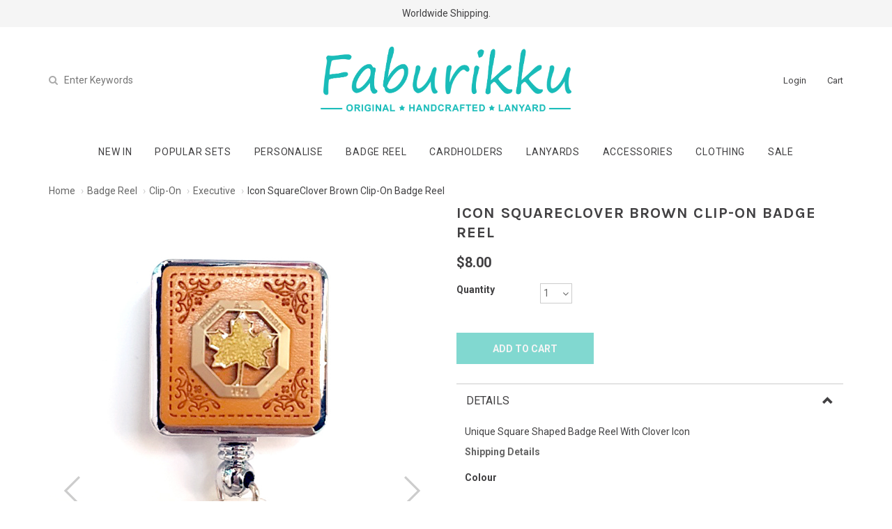

--- FILE ---
content_type: text/html; charset=utf-8
request_url: https://www.faburikku.sg/product/badge-reel/clip-on/executive/Icon%20SquareClover%20Brown%20Clip-On%20Badge%20Reel
body_size: 11792
content:
<!DOCTYPE html>
<html lang="en">
<head>
<meta http-equiv="Content-Type" content="text/html; charset=utf-8" />
  <title>Icon SquareClover Brown Clip-On Badge Reel</title>
  <link rel="shortcut icon" href="https://d34ja631g0vijj.cloudfront.net/sites/files/faburikku/bootstrap2_favicon.ico" type="image/x-icon">
<meta http-equiv="x-dns-prefetch-control" content="on">
<link rel="dns-prefetch" href="//d34ja631g0vijj.cloudfront.net">
<link rel='preload' href='https://d34ja631g0vijj.cloudfront.net/sites/all/themes/bootstrap/framework/3.3.6/fonts/glyphicons-halflings-regular.ttf' as='font' type='font/ttf' crossorigin>
<link rel='preload' href='https://d34ja631g0vijj.cloudfront.net/sites/all/themes/bootstrap/framework/3.3.6/fonts/glyphicons-halflings-regular.woff2' as='font' type='font/woff2' crossorigin>
<link rel='preload' href='https://d34ja631g0vijj.cloudfront.net/sites/all/themes/bootstrap/framework/3.3.6/fonts/glyphicons-halflings-regular.woff' as='font' type='font/woff' crossorigin>
<link rel="canonical" href="https://www.faburikku.sg/product/badge-reel/clip-on/executive/Icon%20SquareClover%20Brown%20Clip-On%20Badge%20Reel">
<meta name="keywords" content="Square,Metal,Clover,Badgereel">
<meta name="description" content="Unique Square Shaped Badge Reel With Clover Icon">
<meta property="og:title" content="Icon SquareClover Brown Clip-On Badge Reel">
<meta property="og:site_name" content="Faburikku">
<meta property="og:provider_name" content="Faburikku">
<meta property="og:type" content="product">
<meta property="og:url" content="https://www.faburikku.sg/product/badge-reel/clip-on/executive/Icon%20SquareClover%20Brown%20Clip-On%20Badge%20Reel">
<meta property="og:description" content="Unique Square Shaped Badge Reel With Clover Icon
Shipping Details">
<meta property="product:price:currency" content="SGD">
<meta property="product:price:amount" content="8.00">
<meta property="og:availability" content="in stock">
<meta property="product:product_id" content="600">
<meta property="og:image" content="https://d34ja631g0vijj.cloudfront.net/sites/files/faburikku/productimg/201807/icon_squareclover_brown_clip-on_badge_reel.jpg">
<meta property="og:image:secure_url" content="https://d34ja631g0vijj.cloudfront.net/sites/files/faburikku/productimg/201807/icon_squareclover_brown_clip-on_badge_reel.jpg">
<meta property="relatedItem" content="https://www.faburikku.sg/product/badge-reel/clip-on/executive/Icon%20SquareClover%20Grey%20Clip-On%20Badge%20Reel">
<meta property="relatedItem" content="https://www.faburikku.sg/product/badge-reel/clip-on/executive/Icon%20SquareClover%20Mahogany%20Clip-On%20Badge%20Reel">
<meta property="relatedItem" content="https://www.faburikku.sg/product/badge-reel/clip-on/executive/pu-leather-pearl-black-clip-on-badge-reel">
<meta property="relatedItem" content="https://www.faburikku.sg/product/badge-reel/clip-on/executive/marble-print-jade-green-clip-on-badge-reel">
<meta property="relatedItem" content="https://www.faburikku.sg/product/badge-reel/clip-on/executive/Icon%20Tristripe%20Brown%20Clip-On%20Badge%20Reel">
<meta property="relatedItem" content="https://www.faburikku.sg/product/badge-reel/clip-on/executive/Abstract%20Print%20Black%20Clip-On%20Badge%20Reel">
<meta name="facebook-domain-verification" content="958zuuyin9zgq9yjzj368j1ocbzpco" />
<!-- Facebook Pixel Code -->
<script>
  !function(f,b,e,v,n,t,s)
  {if(f.fbq)return;n=f.fbq=function(){n.callMethod?
  n.callMethod.apply(n,arguments):n.queue.push(arguments)};
  if(!f._fbq)f._fbq=n;n.push=n;n.loaded=!0;n.version='2.0';
  n.queue=[];t=b.createElement(e);t.async=!0;
  t.src=v;s=b.getElementsByTagName(e)[0];
  s.parentNode.insertBefore(t,s)}(window, document,'script',
  'https://connect.facebook.net/en_US/fbevents.js');
  fbq('init', '1755887921258613');
  fbq('track', 'PageView');
</script>
<noscript><img height="1" width="1" style="display:none"
  src="https://www.facebook.com/tr?id=1755887921258613&ev=PageView&noscript=1"
/></noscript>
<!-- End Facebook Pixel Code -->
<script type='application/ld+json'>
{
    "@context": "https://schema.org/",
    "@type": "Product",
    "name": "Icon SquareClover Brown Clip-On Badge Reel",
    "image": "https://d34ja631g0vijj.cloudfront.net/sites/files/faburikku/productimg/201807/icon_squareclover_brown_clip-on_badge_reel.jpg",
    "description": "Unique Square Shaped Badge Reel With Clover Icon\r\nShipping Details",
    "url": "https://www.faburikku.sg/product/badge-reel/clip-on/executive/Icon%20SquareClover%20Brown%20Clip-On%20Badge%20Reel",
    "brand": {
        "@type": "Brand",
        "name": "Faburikku"
    },
    "color": "Brown",
    "offers": {
        "@type": "offer",
        "priceCurrency": "SGD",
        "price": 8,
        "availability": "https://schema.org/InStock"
    }
}
</script>
<script type='application/ld+json'>
{
    "@context": "https://schema.org/",
    "@type": "BreadcrumbList",
    "itemListElement": [
        {
            "@type": "ListItem",
            "position": 1,
            "name": "Home",
            "item": "https://www.faburikku.sg/"
        },
        {
            "@type": "ListItem",
            "position": 2,
            "name": "Badge Reel",
            "item": "https://www.faburikku.sg/category/badge-reel"
        },
        {
            "@type": "ListItem",
            "position": 3,
            "name": "Clip-on",
            "item": "https://www.faburikku.sg/category/badge-reel/clip-on"
        },
        {
            "@type": "ListItem",
            "position": 4,
            "name": "Executive",
            "item": "https://www.faburikku.sg/category/badge-reel/clip-on/executive"
        }
    ]
}
</script>
  <meta charset="utf-8">
  <meta http-equiv="X-UA-Compatible" content="IE=edge">
  <meta name="viewport" content="width=device-width, initial-scale=1,maximum-scale=1.0, user-scalable=0" />
  <meta name="apple-mobile-web-app-capable" content="yes" />  
  <link rel='stylesheet' type='text/css' href='https://fonts.googleapis.com/css?family=Roboto:100,200,300,400,500,600,700,800,900,100italic,200italic,300italic,400italic,500italic,600italic,700italic,800italic,900italic&display=swap'>
<link type="text/css" rel="stylesheet" media="all" href="https://d34ja631g0vijj.cloudfront.net/assets/2b64f30fe258230af2593c388c6a0155.css?28f" />
<link type="text/css" rel="stylesheet" media="all" href="https://d34ja631g0vijj.cloudfront.net/assets/635824be229c3267c3d4149dc887b4d6.css?28f" />
<link type="text/css" rel="stylesheet" media="all" href="https://d34ja631g0vijj.cloudfront.net/assets/lib/animateit/animations.min.css?28f" />
<link type="text/css" rel="stylesheet" media="all" href="https://d34ja631g0vijj.cloudfront.net/assets/css/shopcada-animations.min.css?28f" />
<link type="text/css" rel="stylesheet" media="all" href="https://d34ja631g0vijj.cloudfront.net/assets/css/swiper.min.css?28f" />
<link type="text/css" rel="stylesheet" media="all" href="https://d34ja631g0vijj.cloudfront.net/assets/lib/bxslider/jquery.bxslider.min.css?28f" />
<link type="text/css" rel="stylesheet" media="all" href="https://d34ja631g0vijj.cloudfront.net/assets/lib/fontawesome5/css/all.min.css?28f" />
<link type="text/css" rel="stylesheet" media="all" href="https://d34ja631g0vijj.cloudfront.net/assets/lib/fontawesome4/css/font-awesome.min.css?28f" />
<link type="text/css" rel="stylesheet" media="all" href="https://d34ja631g0vijj.cloudfront.net/assets/css/recaptcha.min.css?28f" />
<link type="text/css" rel="stylesheet" media="all" href="https://d34ja631g0vijj.cloudfront.net/sites/files/faburikku/css/sg01/css_ba9fe34a98d4d1dd8e88c209641a115d.css" />
<link type="text/css" rel="stylesheet" media="print" href="https://d34ja631g0vijj.cloudfront.net/sites/files/faburikku/css/sg01/css_41ce8e854861377c8b5a0d02f2ce58d4.css" />
<link type="text/css" rel="stylesheet" media="all" href="/sites/themes/faburikku/custom/bootstrap2/customcss.css?28f" />
  
<script src="https://d34ja631g0vijj.cloudfront.net/assets/2cfa25726ead7a12a168cb165a20b5f3.js?28f"></script>
<script src="https://d34ja631g0vijj.cloudfront.net/assets/lib/chosen/1.4.2/chosen.jquery.min.js?28f"></script>
<script src="https://d34ja631g0vijj.cloudfront.net/assets/lib/colorbox/1.6.3/jquery.colorbox-min.js?28f"></script>
<script src="https://d34ja631g0vijj.cloudfront.net/assets/lib/bxslider/jquery.bxslider.min.js?28f"></script>
<script src="https://d34ja631g0vijj.cloudfront.net/assets/js/product-js-pack.js?28f"></script>
<script src='https://d34ja631g0vijj.cloudfront.net/sites/files/faburikku/js/sg01/js_b5081143d1cd48cf4b924e673ca2865d.js'></script>
<script>jQuery.extend(Shopcada.settings, {"basePath":"/","chosen":{"selector":"","minimum":0,"minimum_width":90},"colorbox":{"transition":"elastic","speed":350,"opacity":"0.5","slideshow":false,"slideshowAuto":false,"slideshowSpeed":2500,"slideshowStart":"","slideshowStop":"","current":"{current} of {total}","previous":"« Prev","next":"Next »","close":"Close","overlayClose":true,"maxWidth":"100%","maxHeight":"100%"},"ucURL":{"zoneSelect":"/uc_js_util/zone_select"},"currency":{"code":"SGD","title":"","image_path":"","sign":"$","sign_after":false,"precision":2,"decimal_indicator":".","thousand_separator":",","rate":"1.00000000"},"uc_ajax_cart":{"CALLBACK":"/uc_ajax_cart/add/item","SHOW_CALLBACK":"/uc_ajax_cart/show","BLOCK_UI":1,"TIMEOUT":3000,"UPDATE_CALLBACK":"/uc_ajax_cart/update","SHOW_VIEW_CALLBACK":"/uc_ajax_cart/show-cart-view","TRACK_CLOSED_STATE":0,"INITIAL_CLOSED_STATE":false,"CART_PANE_EFFECT":0,"CART_PANE_EFFECT_DURATION":200,"HIDE_CART_OPERATIONS":false,"COLLAPSIBLE_CART":0,"ADD_MESSAGES":["Adding product to cart..."],"ADD_TITLE":"","REMOVE_MESSAGES":["Removing product from cart..."],"REMOVE_TITLE":"","UPDATE_MESSAGES":["Updating cart..."],"UPDATE_TITLE":"","CART_OPERATION":""},"MessageBar":{"Timeout":"4000","Speed":"500"},"uc_aac_path":"/uc_aac","newsletter_delay":"3","sticky_header":true,"sticky_header_type":"slidein","sticky_header_modern_overlay_mainbanner":false,"stockinfo":{"600":[]},"optionsCount":{"600":0},"GreySoldOut":0,"FacebookProduct":{"content_ids":["600"],"content_type":"product","content_name":"Icon SquareClover Brown Clip-On Badge Reel","content_category":"Apparel \u0026 Accessories \u003e Handbags, Wallets \u0026 Cases \u003e Badge \u0026 Pass Holders","value":8.00,"currency":"SGD"}});</script>

<script defer="defer">
var onloadRCCallback = function() {
                            var recaptchas = document.querySelectorAll('input.g-recaptcha');
                            for( i = 0; i < recaptchas.length; i++) {
                            grecaptcha.render(
                                recaptchas[i].id,
                                {
                                'sitekey' : '6Lfw50ojAAAAAA3LXuCXnxiH5bqlw-ZvH6kSnaC9',
                                'callback' : recaptchas[i].getAttribute('mycallback'),
                                'badge' : 'inline'
                                }
                            );
                            }
                        }
</script>  </head>
<body class="page not-front not-logged-in node-type-myproduct no-sidebars page-product-badge-reel-clip-on-executive-icon-squareclover-brown-clip-on-badge-reel section-product node-myproduct responsive page-type-myproduct">
  
  <!-- Slide In Content for the Matching Header -->
  <!-- Mobile Slide In Navigation Menu Content -->
<nav class="header14 navbar navbar-slidein visible-xs visible-sm visible-md">
  <div class="nav-slidein-content">
    

<!-- Search Form -->
<div class="nav-slidein-searchform nav-slidein-content-section clearfix">
  <div class='header-search-form'>
                    <form method='get' action='/search-products'>
                      <input class='form-text' type='text' placeholder='Enter Keywords' value='' size='40' name='keyword' maxlength='128'>
                      <input type='submit' class='form-submit' id='edit-submit' value=''>
                    </form>
                  </div>
                     
</div>

<!-- Top Menu -->
<div class="nav-slidein-topnav nav-slidein-content-section clearfix">
  <ul id='menu-menu-topheader' class='menu nav nav-pills'>
              <li class="li-login"><a href="/login">Login</a></li>
           </ul></div>

<!-- Main Menu -->
<div class="nav-slidein-mainnav nav-slidein-content-section clearfix">
  <ul id = 'menu-primary-links' class='nav navbar-nav'><li class="expanded first dropdown yamm-fw li-taxonomy-term-1"><a href="/collection/new-in" title="New In" id="menu-379" class="taxonomy-term-1 dropdown-toggle" data-toggle="dropdown" role="button" aria-haspopup="true">New In<span class='caret'></span></a><ul class='dropdown-menu'><li class='yamm-content'><p style="text-align: center;"><strong></strong><a href="/new-in-clothing">Clothing</a></p>
<p style="text-align: center;"><a href="/new-in-cardholders">Cardholders</a></p>
<p style="text-align: center;"><span><a href="/new-in-badge-reel">Badge Reel</a><br></span></p>
<p style="text-align: center;"><span><a href="/new-in-lanyards">Lanyards</a><br></span></p>
<p style="text-align: center;"><a href="/new-in-accessories"><span>Accessories</span></a></p>
<p style="text-align: center;"><a href="/collection/new-in">All</a></p>
<p style="text-align: center;"><span></span></p></li></ul></li>
<li class="leaf li-taxonomy-term-77"><a href="/category/popular-sets" title="" id="menu-612" class="taxonomy-term-77">Popular Sets</a></li>
<li class="expanded dropdown yamm-fw li-taxonomy-term-80"><a href="/collection/personalise" title="" target="_blank" id="menu-747" class="taxonomy-term-80 dropdown-toggle" data-toggle="dropdown" role="button" aria-haspopup="true">Personalise<span class='caret'></span></a><ul class='dropdown-menu'><li class='yamm-content'><style>@media screen and (min-width: 1200px) { .vc-row-5ddb98dfa9387 { margin-top: 30px; margin-bottom: 30px;  } }@media screen and (min-width: 992px) and (max-width: 1199px) { .vc-row-5ddb98dfa9387 { margin-top: 30px; margin-bottom: 30px;  } }@media screen and (min-width: 768px) and (max-width: 991px) { .vc-row-5ddb98dfa9387 { margin-top: 30px; margin-bottom: 30px;  } }@media screen and (max-width: 767px) { .vc-row-5ddb98dfa9387 { margin-top: 30px; margin-bottom: 30px; ; } }</style><div  class="shopcada-grid-container animateOnce"> <div  class="shopcada-grid-row vc-row-5ddb98dfa9387" style=""><div  class="vc-widget vc-column-5ddb98f9efb3b vc-widget-text shopcada-grid-col-xs-12 shopcada-grid-col-sm-12 shopcada-grid-col-md-12 shopcada-grid-col-lg-12"><div class='vc-widget-textbody vc-5ddb98f9efb3b'><div class='vc-body'><p style="text-align: center;"><a href="/collection/personalise" target="_blank" rel="noopener">Badge Reel</a></p>
<p style="text-align: center;"><a href="/collection/personalise" target="_blank" rel="noopener">Cardholders</a></p></div></div></div></div></div></li></ul></li>
<li class="expanded dropdown yamm-fw li-taxonomy-term-5"><a href="/category/badge-reel" title="" id="menu-483" class="taxonomy-term-5 dropdown-toggle" data-toggle="dropdown" role="button" aria-haspopup="true">Badge Reel<span class='caret'></span></a><ul class='dropdown-menu'><li class='yamm-content'><table>
<tbody>
<tr>
<td style="text-align: center; vertical-align: top;">
<h3 style="text-align: center;"><a href="/category/badge-reel/clip-on">CLIP ON</a></h3>
<p style="text-align: center;"><a href="/category/badge-reel/clip-on/designer">Designer<br></a> <a href="/category/badge-reel/clip-on/graphic">Graphic<br></a> <a href="/category/badge-reel/clip-on/executive">Executive<br></a> <a href="/category/badge-reel/clip-on/nurses-teachers">Nurses &amp; Teachers<br></a></p>
</td>
<td style="text-align: center; vertical-align: top;">
<h3 style="text-align: center;"><a href="/category/badge-reel/hook-on">HOOK ON</a></h3>
<p style="text-align: center;"><a href="/category/badge-reel/hook-on/designer">Designer<br></a> <a href="/category/badge-reel/hook-on/graphic">Graphic<br></a> <a href="/category/badge-reel/hook-on/executive">Executive<br></a> <a href="/category/badge-reel/hook-on/designer-premium">Designer Premium<br></a> <a href="/category/badge-reel/hook-on/nurses-teachers">Nurses &amp; Teachers</a></p>
</td>
<td style="text-align: center; vertical-align: top;">
<h3 style="text-align: center;"><a href="/how-to-use">How To Use</a></h3>
</td>
</tr>
</tbody>
</table></li></ul></li>
<li class="expanded dropdown yamm-fw li-taxonomy-term-8"><a href="/category/cardholders" title="" id="menu-441" class="taxonomy-term-8 dropdown-toggle" data-toggle="dropdown" role="button" aria-haspopup="true">Cardholders<span class='caret'></span></a><ul class='dropdown-menu'><li class='yamm-content'><table style="margin: auto; text-align: center;">
<tbody>
<tr>
<td>
<h3><a href="/category/cardholders-lanyards/cardholders/landscape">Landscape<br></a></h3>
<p><a href="/category/cardholders-lanyards/cardholders/landscape/basic">Basic<br></a><a href="/category/cardholders-lanyards/cardholders/landscape/deluxe">Deluxe<br></a><a href="/category/cardholders-lanyards/cardholders/landscape/premium">Premium</a></p>
</td>
<td>
<h3><a href="/category/cardholders-lanyards/cardholders/portrait">Portrait</a></h3>
<p><a href="/category/cardholders-lanyards/cardholders/portrait/basic">Basic<br></a><a href="/category/cardholders-lanyards/cardholders/portrait/deluxe">Deluxe<br></a><a href="/category/cardholders-lanyards/cardholders/portrait/premium">Premium</a></p>
</td>
</tr>
</tbody>
</table></li></ul></li>
<li class="expanded dropdown yamm-fw li-taxonomy-term-11"><a href="/category/lanyards" title="" id="menu-535" class="taxonomy-term-11 dropdown-toggle" data-toggle="dropdown" role="button" aria-haspopup="true">Lanyards<span class='caret'></span></a><ul class='dropdown-menu'><li class='yamm-content'><p style="text-align: center;"><a href="/category/cardholders-lanyards/lanyards/basic">Basic<br></a><a href="/category/cardholders-lanyards/lanyards/deluxe">Deluxe<br></a><a href="/category/cardholders-lanyards/lanyards/premium">Premium</a></p></li></ul></li>
<li class="expanded dropdown yamm-fw li-taxonomy-term-14"><a href="/category/accessories" title="" id="menu-484" class="taxonomy-term-14 dropdown-toggle" data-toggle="dropdown" role="button" aria-haspopup="true">Accessories<span class='caret'></span></a><ul class='dropdown-menu'><li class='yamm-content'><p style="text-align: center;"><a href="/category/accessories/pouch">Pouch</a></p>
<p style="text-align: center;"><a href="/category/accessories/bags">Bags</a></p>
<p style="text-align: center;"><a href="/category/accessories/charms">Charms</a></p>
<p style="text-align: center;"><a href="/category/accessories">Shop All Accessories</a></p></li></ul></li>
<li class="expanded dropdown yamm-fw li-taxonomy-term-3"><a href="/category/clothing" title="Clothing" id="menu-380" class="taxonomy-term-3 dropdown-toggle" data-toggle="dropdown" role="button" aria-haspopup="true">Clothing<span class='caret'></span></a><ul class='dropdown-menu'><li class='yamm-content'><p style="text-align: center;"><a href="/category/clothing/tops">Tops</a></p>
<p style="text-align: center;"><a href="/category/clothing/bottoms">Bottoms</a></p>
<p style="text-align: center;"><a href="/category/denim-shorts">Denim Shorts</a></p>
<p style="text-align: center;"><a href="/category/clothing/dress">Dress</a></p>
<p style="text-align: center;"><a href="/category/clothing/rompers">Rompers</a></p>
<p style="text-align: center;"><a href="/category/clothingjackets">Jackets</a></p>
<p style="text-align: center;"><a href="/category/clothing">Shop All Clothing</a></p></li></ul></li>
<li class="leaf last li-taxonomy-term-2"><a href="/collection/sale" title="Sale" id="menu-381" class="taxonomy-term-2">Sale</a></li>
</ul></div>

<!-- Footer Menu -->

  </div>
</nav>  
  <!-- Body Wrapper -->
  <div class="body-wrapper" tabindex=0>
    
    <!-- Header -->
    <div class='header14 header-region'>
  
      <nav class="header-sticky hidden-xs navbar navbar-default navbar-fixed-top yamm">
      <div class="container">
        <div class="collapse navbar-collapse main-navigation">
          <ul id = 'menu-primary-links' class='nav navbar-nav with-hover'><li class="expanded first dropdown yamm-fw li-taxonomy-term-1"><a href="/collection/new-in" title="New In" id="menu-379" class="taxonomy-term-1 dropdown-toggle" data-toggle="dropdown" role="button" aria-haspopup="true">New In<span class='caret'></span></a><ul class='dropdown-menu'><li class='yamm-content'><p style="text-align: center;"><strong></strong><a href="/new-in-clothing">Clothing</a></p>
<p style="text-align: center;"><a href="/new-in-cardholders">Cardholders</a></p>
<p style="text-align: center;"><span><a href="/new-in-badge-reel">Badge Reel</a><br></span></p>
<p style="text-align: center;"><span><a href="/new-in-lanyards">Lanyards</a><br></span></p>
<p style="text-align: center;"><a href="/new-in-accessories"><span>Accessories</span></a></p>
<p style="text-align: center;"><a href="/collection/new-in">All</a></p>
<p style="text-align: center;"><span></span></p></li></ul></li>
<li class="leaf li-taxonomy-term-77"><a href="/category/popular-sets" title="" id="menu-612" class="taxonomy-term-77">Popular Sets</a></li>
<li class="expanded dropdown yamm-fw li-taxonomy-term-80"><a href="/collection/personalise" title="" target="_blank" id="menu-747" class="taxonomy-term-80 dropdown-toggle" data-toggle="dropdown" role="button" aria-haspopup="true">Personalise<span class='caret'></span></a><ul class='dropdown-menu'><li class='yamm-content'><style>@media screen and (min-width: 1200px) { .vc-row-5ddb98dfa9387 { margin-top: 30px; margin-bottom: 30px;  } }@media screen and (min-width: 992px) and (max-width: 1199px) { .vc-row-5ddb98dfa9387 { margin-top: 30px; margin-bottom: 30px;  } }@media screen and (min-width: 768px) and (max-width: 991px) { .vc-row-5ddb98dfa9387 { margin-top: 30px; margin-bottom: 30px;  } }@media screen and (max-width: 767px) { .vc-row-5ddb98dfa9387 { margin-top: 30px; margin-bottom: 30px; ; } }</style><div  class="shopcada-grid-container animateOnce"> <div  class="shopcada-grid-row vc-row-5ddb98dfa9387" style=""><div  class="vc-widget vc-column-5ddb98f9efb3b vc-widget-text shopcada-grid-col-xs-12 shopcada-grid-col-sm-12 shopcada-grid-col-md-12 shopcada-grid-col-lg-12"><div class='vc-widget-textbody vc-5ddb98f9efb3b'><div class='vc-body'><p style="text-align: center;"><a href="/collection/personalise" target="_blank" rel="noopener">Badge Reel</a></p>
<p style="text-align: center;"><a href="/collection/personalise" target="_blank" rel="noopener">Cardholders</a></p></div></div></div></div></div></li></ul></li>
<li class="expanded dropdown yamm-fw li-taxonomy-term-5"><a href="/category/badge-reel" title="" id="menu-483" class="taxonomy-term-5 dropdown-toggle" data-toggle="dropdown" role="button" aria-haspopup="true">Badge Reel<span class='caret'></span></a><ul class='dropdown-menu'><li class='yamm-content'><table>
<tbody>
<tr>
<td style="text-align: center; vertical-align: top;">
<h3 style="text-align: center;"><a href="/category/badge-reel/clip-on">CLIP ON</a></h3>
<p style="text-align: center;"><a href="/category/badge-reel/clip-on/designer">Designer<br></a> <a href="/category/badge-reel/clip-on/graphic">Graphic<br></a> <a href="/category/badge-reel/clip-on/executive">Executive<br></a> <a href="/category/badge-reel/clip-on/nurses-teachers">Nurses &amp; Teachers<br></a></p>
</td>
<td style="text-align: center; vertical-align: top;">
<h3 style="text-align: center;"><a href="/category/badge-reel/hook-on">HOOK ON</a></h3>
<p style="text-align: center;"><a href="/category/badge-reel/hook-on/designer">Designer<br></a> <a href="/category/badge-reel/hook-on/graphic">Graphic<br></a> <a href="/category/badge-reel/hook-on/executive">Executive<br></a> <a href="/category/badge-reel/hook-on/designer-premium">Designer Premium<br></a> <a href="/category/badge-reel/hook-on/nurses-teachers">Nurses &amp; Teachers</a></p>
</td>
<td style="text-align: center; vertical-align: top;">
<h3 style="text-align: center;"><a href="/how-to-use">How To Use</a></h3>
</td>
</tr>
</tbody>
</table></li></ul></li>
<li class="expanded dropdown yamm-fw li-taxonomy-term-8"><a href="/category/cardholders" title="" id="menu-441" class="taxonomy-term-8 dropdown-toggle" data-toggle="dropdown" role="button" aria-haspopup="true">Cardholders<span class='caret'></span></a><ul class='dropdown-menu'><li class='yamm-content'><table style="margin: auto; text-align: center;">
<tbody>
<tr>
<td>
<h3><a href="/category/cardholders-lanyards/cardholders/landscape">Landscape<br></a></h3>
<p><a href="/category/cardholders-lanyards/cardholders/landscape/basic">Basic<br></a><a href="/category/cardholders-lanyards/cardholders/landscape/deluxe">Deluxe<br></a><a href="/category/cardholders-lanyards/cardholders/landscape/premium">Premium</a></p>
</td>
<td>
<h3><a href="/category/cardholders-lanyards/cardholders/portrait">Portrait</a></h3>
<p><a href="/category/cardholders-lanyards/cardholders/portrait/basic">Basic<br></a><a href="/category/cardholders-lanyards/cardholders/portrait/deluxe">Deluxe<br></a><a href="/category/cardholders-lanyards/cardholders/portrait/premium">Premium</a></p>
</td>
</tr>
</tbody>
</table></li></ul></li>
<li class="expanded dropdown yamm-fw li-taxonomy-term-11"><a href="/category/lanyards" title="" id="menu-535" class="taxonomy-term-11 dropdown-toggle" data-toggle="dropdown" role="button" aria-haspopup="true">Lanyards<span class='caret'></span></a><ul class='dropdown-menu'><li class='yamm-content'><p style="text-align: center;"><a href="/category/cardholders-lanyards/lanyards/basic">Basic<br></a><a href="/category/cardholders-lanyards/lanyards/deluxe">Deluxe<br></a><a href="/category/cardholders-lanyards/lanyards/premium">Premium</a></p></li></ul></li>
<li class="expanded dropdown yamm-fw li-taxonomy-term-14"><a href="/category/accessories" title="" id="menu-484" class="taxonomy-term-14 dropdown-toggle" data-toggle="dropdown" role="button" aria-haspopup="true">Accessories<span class='caret'></span></a><ul class='dropdown-menu'><li class='yamm-content'><p style="text-align: center;"><a href="/category/accessories/pouch">Pouch</a></p>
<p style="text-align: center;"><a href="/category/accessories/bags">Bags</a></p>
<p style="text-align: center;"><a href="/category/accessories/charms">Charms</a></p>
<p style="text-align: center;"><a href="/category/accessories">Shop All Accessories</a></p></li></ul></li>
<li class="expanded dropdown yamm-fw li-taxonomy-term-3"><a href="/category/clothing" title="Clothing" id="menu-380" class="taxonomy-term-3 dropdown-toggle" data-toggle="dropdown" role="button" aria-haspopup="true">Clothing<span class='caret'></span></a><ul class='dropdown-menu'><li class='yamm-content'><p style="text-align: center;"><a href="/category/clothing/tops">Tops</a></p>
<p style="text-align: center;"><a href="/category/clothing/bottoms">Bottoms</a></p>
<p style="text-align: center;"><a href="/category/denim-shorts">Denim Shorts</a></p>
<p style="text-align: center;"><a href="/category/clothing/dress">Dress</a></p>
<p style="text-align: center;"><a href="/category/clothing/rompers">Rompers</a></p>
<p style="text-align: center;"><a href="/category/clothingjackets">Jackets</a></p>
<p style="text-align: center;"><a href="/category/clothing">Shop All Clothing</a></p></li></ul></li>
<li class="leaf last li-taxonomy-term-2"><a href="/collection/sale" title="Sale" id="menu-381" class="taxonomy-term-2">Sale</a></li>
</ul>        </div><!-- /.navbar-collapse -->
      </div><!-- /.container -->
    </nav><!-- //header-sticky -->    
    
  <!-- Message Bar & Top Menu -->
  <div class='header-top'>  
    <div class='container'>
      <div id='messagebar' class='messagebar autorotate'><div id='messagebar-inner' class='clearfix'><div class='message message-1 left'><div class='message-inner'><p><a href="/order-delivery">Free Shipping Above $60 Purchases!</a></p>
<p></p></div></div><div class='message message-2 left'><div class='message-inner'><p>Worldwide Shipping.</p></div></div></div></div>    </div>
  </div>
  
  <!-- //header_top -->  
  
  <!-- Logo -->
  <div class="header-wrapper">
    <div class='header'>
      <div class='container clearfix'>
        <div class='row'>
          <div class='display-table display-table-xs'>
            <div class="col-xs-2 visible-xs no-gutter display-cell-xs">
              <a class='nav-slidein-expander transition' data-direction=''>
            <span class='icon-bar'></span>
            <span class='icon-bar'></span>
            <span class='icon-bar'></span>
          </a>            </div>

            <!-- Search /  Hidden in SM & XS -->
            <div class='col-sm-4 hidden-xs display-cell'>
              <div class='header-search-form'>
                    <form method='get' action='/search-products'>
                      <input class='form-text' type='text' placeholder='Enter Keywords' value='' size='40' name='keyword' maxlength='128'>
                      <input type='submit' class='form-submit' id='edit-submit' value=''>
                    </form>
                  </div>
                             </div>

            <div class='col-sm-4 col-xs-8 display-cell text-center'>
              <div id='logo' class='logo'>
            <a href='/' title='Home' rel='home'><img class='img-responsive' src='https://d34ja631g0vijj.cloudfront.net/sites/files/faburikku/bootstrap2_logo.png' alt='Home'></a>
          </div>            </div>

            <!-- Top Menu / Hidden in SM & XS -->
            <div class='col-sm-4 hidden-xs display-cell'>
              <div class='pull-right inline-divs'>
                                                <div class="inline-div">
                  <ul id='menu-menu-topheader' class='menu nav nav-pills'>
              <li class="li-login"><a href="/login"><i class='fa fa-lock'></i> <span class=''>Login</span></a></li><li class="li-cart cart-link"><a href="/cart" class="cart"><i class="fa fa-shopping-cart"></i> <span class=''>Cart</span></a><div class="" id="ajax-cart-wrapper">
            <div id="block-uc_ajax_cart-0"><div id="ajaxCartUpdate" class="load-on-view"></div></div>
          </div></li>
           </ul>                </div>            
              </div>
            </div>

            <div class='col-xs-2 visible-xs display-cell-xs'>
              <div class='text-right'>
                <span class="cart-link2"><a class='cart' href='/cart'><i class='fa fa-shopping-cart'></i></a></span>
              </div>
            </div>
          </div>

          
        </div>
        
      </div>
    </div><!-- //header -->  
    
    <!-- Navigation -->
    <div class='header-bottom'>
      
      <div class="container">
        
        <nav class="navbar navbar-default yamm hidden-xs">
          <div class="container">
            <!-- Collect the nav links, forms, and other content for toggling -->
            <div class="collapse navbar-collapse main-navigation">
              <ul id = 'menu-primary-links' class='nav navbar-nav with-hover'><li class="expanded first dropdown yamm-fw li-taxonomy-term-1"><a href="/collection/new-in" title="New In" id="menu-379" class="taxonomy-term-1 dropdown-toggle" data-toggle="dropdown" role="button" aria-haspopup="true">New In<span class='caret'></span></a><ul class='dropdown-menu'><li class='yamm-content'><p style="text-align: center;"><strong></strong><a href="/new-in-clothing">Clothing</a></p>
<p style="text-align: center;"><a href="/new-in-cardholders">Cardholders</a></p>
<p style="text-align: center;"><span><a href="/new-in-badge-reel">Badge Reel</a><br></span></p>
<p style="text-align: center;"><span><a href="/new-in-lanyards">Lanyards</a><br></span></p>
<p style="text-align: center;"><a href="/new-in-accessories"><span>Accessories</span></a></p>
<p style="text-align: center;"><a href="/collection/new-in">All</a></p>
<p style="text-align: center;"><span></span></p></li></ul></li>
<li class="leaf li-taxonomy-term-77"><a href="/category/popular-sets" title="" id="menu-612" class="taxonomy-term-77">Popular Sets</a></li>
<li class="expanded dropdown yamm-fw li-taxonomy-term-80"><a href="/collection/personalise" title="" target="_blank" id="menu-747" class="taxonomy-term-80 dropdown-toggle" data-toggle="dropdown" role="button" aria-haspopup="true">Personalise<span class='caret'></span></a><ul class='dropdown-menu'><li class='yamm-content'><style>@media screen and (min-width: 1200px) { .vc-row-5ddb98dfa9387 { margin-top: 30px; margin-bottom: 30px;  } }@media screen and (min-width: 992px) and (max-width: 1199px) { .vc-row-5ddb98dfa9387 { margin-top: 30px; margin-bottom: 30px;  } }@media screen and (min-width: 768px) and (max-width: 991px) { .vc-row-5ddb98dfa9387 { margin-top: 30px; margin-bottom: 30px;  } }@media screen and (max-width: 767px) { .vc-row-5ddb98dfa9387 { margin-top: 30px; margin-bottom: 30px; ; } }</style><div  class="shopcada-grid-container animateOnce"> <div  class="shopcada-grid-row vc-row-5ddb98dfa9387" style=""><div  class="vc-widget vc-column-5ddb98f9efb3b vc-widget-text shopcada-grid-col-xs-12 shopcada-grid-col-sm-12 shopcada-grid-col-md-12 shopcada-grid-col-lg-12"><div class='vc-widget-textbody vc-5ddb98f9efb3b'><div class='vc-body'><p style="text-align: center;"><a href="/collection/personalise" target="_blank" rel="noopener">Badge Reel</a></p>
<p style="text-align: center;"><a href="/collection/personalise" target="_blank" rel="noopener">Cardholders</a></p></div></div></div></div></div></li></ul></li>
<li class="expanded dropdown yamm-fw li-taxonomy-term-5"><a href="/category/badge-reel" title="" id="menu-483" class="taxonomy-term-5 dropdown-toggle" data-toggle="dropdown" role="button" aria-haspopup="true">Badge Reel<span class='caret'></span></a><ul class='dropdown-menu'><li class='yamm-content'><table>
<tbody>
<tr>
<td style="text-align: center; vertical-align: top;">
<h3 style="text-align: center;"><a href="/category/badge-reel/clip-on">CLIP ON</a></h3>
<p style="text-align: center;"><a href="/category/badge-reel/clip-on/designer">Designer<br></a> <a href="/category/badge-reel/clip-on/graphic">Graphic<br></a> <a href="/category/badge-reel/clip-on/executive">Executive<br></a> <a href="/category/badge-reel/clip-on/nurses-teachers">Nurses &amp; Teachers<br></a></p>
</td>
<td style="text-align: center; vertical-align: top;">
<h3 style="text-align: center;"><a href="/category/badge-reel/hook-on">HOOK ON</a></h3>
<p style="text-align: center;"><a href="/category/badge-reel/hook-on/designer">Designer<br></a> <a href="/category/badge-reel/hook-on/graphic">Graphic<br></a> <a href="/category/badge-reel/hook-on/executive">Executive<br></a> <a href="/category/badge-reel/hook-on/designer-premium">Designer Premium<br></a> <a href="/category/badge-reel/hook-on/nurses-teachers">Nurses &amp; Teachers</a></p>
</td>
<td style="text-align: center; vertical-align: top;">
<h3 style="text-align: center;"><a href="/how-to-use">How To Use</a></h3>
</td>
</tr>
</tbody>
</table></li></ul></li>
<li class="expanded dropdown yamm-fw li-taxonomy-term-8"><a href="/category/cardholders" title="" id="menu-441" class="taxonomy-term-8 dropdown-toggle" data-toggle="dropdown" role="button" aria-haspopup="true">Cardholders<span class='caret'></span></a><ul class='dropdown-menu'><li class='yamm-content'><table style="margin: auto; text-align: center;">
<tbody>
<tr>
<td>
<h3><a href="/category/cardholders-lanyards/cardholders/landscape">Landscape<br></a></h3>
<p><a href="/category/cardholders-lanyards/cardholders/landscape/basic">Basic<br></a><a href="/category/cardholders-lanyards/cardholders/landscape/deluxe">Deluxe<br></a><a href="/category/cardholders-lanyards/cardholders/landscape/premium">Premium</a></p>
</td>
<td>
<h3><a href="/category/cardholders-lanyards/cardholders/portrait">Portrait</a></h3>
<p><a href="/category/cardholders-lanyards/cardholders/portrait/basic">Basic<br></a><a href="/category/cardholders-lanyards/cardholders/portrait/deluxe">Deluxe<br></a><a href="/category/cardholders-lanyards/cardholders/portrait/premium">Premium</a></p>
</td>
</tr>
</tbody>
</table></li></ul></li>
<li class="expanded dropdown yamm-fw li-taxonomy-term-11"><a href="/category/lanyards" title="" id="menu-535" class="taxonomy-term-11 dropdown-toggle" data-toggle="dropdown" role="button" aria-haspopup="true">Lanyards<span class='caret'></span></a><ul class='dropdown-menu'><li class='yamm-content'><p style="text-align: center;"><a href="/category/cardholders-lanyards/lanyards/basic">Basic<br></a><a href="/category/cardholders-lanyards/lanyards/deluxe">Deluxe<br></a><a href="/category/cardholders-lanyards/lanyards/premium">Premium</a></p></li></ul></li>
<li class="expanded dropdown yamm-fw li-taxonomy-term-14"><a href="/category/accessories" title="" id="menu-484" class="taxonomy-term-14 dropdown-toggle" data-toggle="dropdown" role="button" aria-haspopup="true">Accessories<span class='caret'></span></a><ul class='dropdown-menu'><li class='yamm-content'><p style="text-align: center;"><a href="/category/accessories/pouch">Pouch</a></p>
<p style="text-align: center;"><a href="/category/accessories/bags">Bags</a></p>
<p style="text-align: center;"><a href="/category/accessories/charms">Charms</a></p>
<p style="text-align: center;"><a href="/category/accessories">Shop All Accessories</a></p></li></ul></li>
<li class="expanded dropdown yamm-fw li-taxonomy-term-3"><a href="/category/clothing" title="Clothing" id="menu-380" class="taxonomy-term-3 dropdown-toggle" data-toggle="dropdown" role="button" aria-haspopup="true">Clothing<span class='caret'></span></a><ul class='dropdown-menu'><li class='yamm-content'><p style="text-align: center;"><a href="/category/clothing/tops">Tops</a></p>
<p style="text-align: center;"><a href="/category/clothing/bottoms">Bottoms</a></p>
<p style="text-align: center;"><a href="/category/denim-shorts">Denim Shorts</a></p>
<p style="text-align: center;"><a href="/category/clothing/dress">Dress</a></p>
<p style="text-align: center;"><a href="/category/clothing/rompers">Rompers</a></p>
<p style="text-align: center;"><a href="/category/clothingjackets">Jackets</a></p>
<p style="text-align: center;"><a href="/category/clothing">Shop All Clothing</a></p></li></ul></li>
<li class="leaf last li-taxonomy-term-2"><a href="/collection/sale" title="Sale" id="menu-381" class="taxonomy-term-2">Sale</a></li>
</ul>            </div><!-- /.navbar-collapse -->
          </div><!-- /.container-fluid -->
        </nav>
        
      </div>
          
    </div><!-- //header_bottom -->  
  </div>
 
</div><!-- //header14 -->
    <div class='below-header'>
      <!-- Status Message -->

      
      <!-- Hero Banners -->
      
      <!-- Full Width Region BEFORE Main Content (I) -->
      
      <!-- Container Width Region BEFORE Main Content (I) -->
      
      <!-- Full Width Region BEFORE Main Content (II) -->
      
      <!-- Container Width Region BEFORE Main Content (II) -->
            
      
              <div id="breadcrumb-wraper">
          <div class="container"><ol class="breadcrumb"><li class="first"><a href="/">Home</a></li>
<li><a href="/category/badge-reel">Badge Reel</a></li>
<li><a href="/category/badge-reel/clip-on">Clip-on</a></li>
<li><a href="/category/badge-reel/clip-on/executive">Executive</a></li>
<li class="last">Icon SquareClover Brown Clip-On Badge Reel</li>
</ol></div>        </div>
      

       

        

      <!-- Body -->   
                  <div id='main-wrapper' class="container">
        <div class="row">
          
          <!-- Nested Container for Content Top and Content Bottom -->
          <div class="col-xs-12">
                        <div id='content'>
              <div id="node-600" class="node node-type-myproduct"><div class="node-inner">
          <div class="content">
      <div id="node-product-top" class="clearfix">
  <div class='row'>
    <div id="product-images" class='col-sm-6 col-xs-12'>
      <div class="clearfix images-container type-3">
    <!-- Main Image -->
    <div id="node-product-image" class='zoomify'>
        <span class="image-pager image-pager-previous"><i class="btr bt-angle-left bt-3x"></i></span>
        <span class="image-pager image-pager-next"><i class="btr bt-angle-right bt-3x"></i></span>
                    <img width="360"
                height="540" class="cloudzoom zoomout img-responsive"
                id="zoom1" src="https://d34ja631g0vijj.cloudfront.net/sites/files/faburikku/productimg/201807/800x1200/icon_squareclover_brown_clip-on_badge_reel.jpg" data-cloudzoom='zoomImage: "https://d34ja631g0vijj.cloudfront.net/sites/files/faburikku/productimg/201807/800x1200/icon_squareclover_brown_clip-on_badge_reel.jpg", zoomSizeMode: "image", autoInside: 768'>
            <img class="zoomin" src="https://d34ja631g0vijj.cloudfront.net/sites/files/faburikku/productimg/201807/800x1200/icon_squareclover_brown_clip-on_badge_reel.jpg">
            </div>


    <!-- Thumbnail -->
    <div id="node-product-tn-wrapper" class='horizontal'>
        
            <div class="items" data-colour="single">
                                                                                                                                                                <!-- Print <div tn wrapper> for every group of tn_qty items -->
                                                        <a href="https://d34ja631g0vijj.cloudfront.net/sites/files/faburikku/productimg/201807/800x1200/icon_squareclover_brown_clip-on_badge_reel.jpg" class="thumb-link productimage" target_gallery="gallery0" data-zoomify-big="https://d34ja631g0vijj.cloudfront.net/sites/files/faburikku/productimg/201807/800x1200/icon_squareclover_brown_clip-on_badge_reel.jpg" data-zoomify-small="https://d34ja631g0vijj.cloudfront.net/sites/files/faburikku/productimg/201807/800x1200/icon_squareclover_brown_clip-on_badge_reel.jpg">
                                <img class="cloudzoom-gallery cloudzoom-gallery-active"
                                    src="https://d34ja631g0vijj.cloudfront.net/sites/files/faburikku/productimg/201807/160x240/icon_squareclover_brown_clip-on_badge_reel.jpg" data-cloudzoom='
                                    zoomImage:"https://d34ja631g0vijj.cloudfront.net/sites/files/faburikku/productimg/201807/800x1200/icon_squareclover_brown_clip-on_badge_reel.jpg",
                                    image:"https://d34ja631g0vijj.cloudfront.net/sites/files/faburikku/productimg/201807/800x1200/icon_squareclover_brown_clip-on_badge_reel.jpg",
                                    useZoom:"#zoom1"' data-zoomify-big="https://d34ja631g0vijj.cloudfront.net/sites/files/faburikku/productimg/201807/800x1200/icon_squareclover_brown_clip-on_badge_reel.jpg"
                                    data-zoomify-small="https://d34ja631g0vijj.cloudfront.net/sites/files/faburikku/productimg/201807/800x1200/icon_squareclover_brown_clip-on_badge_reel.jpg">

                            </a>
                            <!-- End </div tn wrapper> -->
                                                                                                                                                                                                        <!-- Print <div tn wrapper> for every group of tn_qty items -->
                                                        <a href="https://d34ja631g0vijj.cloudfront.net/sites/files/faburikku/productimg/201807/800x1200/square_back_badgereel.jpg" class="thumb-link productimage" target_gallery="gallery1" data-zoomify-big="https://d34ja631g0vijj.cloudfront.net/sites/files/faburikku/productimg/201807/800x1200/square_back_badgereel.jpg" data-zoomify-small="https://d34ja631g0vijj.cloudfront.net/sites/files/faburikku/productimg/201807/800x1200/square_back_badgereel.jpg">
                                <img class="cloudzoom-gallery"
                                    src="https://d34ja631g0vijj.cloudfront.net/sites/files/faburikku/productimg/201807/160x240/square_back_badgereel.jpg" data-cloudzoom='
                                    zoomImage:"https://d34ja631g0vijj.cloudfront.net/sites/files/faburikku/productimg/201807/800x1200/square_back_badgereel.jpg",
                                    image:"https://d34ja631g0vijj.cloudfront.net/sites/files/faburikku/productimg/201807/800x1200/square_back_badgereel.jpg",
                                    useZoom:"#zoom1"' data-zoomify-big="https://d34ja631g0vijj.cloudfront.net/sites/files/faburikku/productimg/201807/800x1200/square_back_badgereel.jpg"
                                    data-zoomify-small="https://d34ja631g0vijj.cloudfront.net/sites/files/faburikku/productimg/201807/800x1200/square_back_badgereel.jpg">

                            </a>
                            <!-- End </div tn wrapper> -->
                                                                                                                                                                                                        <!-- Print <div tn wrapper> for every group of tn_qty items -->
                                                        <a href="https://d34ja631g0vijj.cloudfront.net/sites/files/faburikku/productimg/201711/800x1200/15_clip_on_set_display.jpg" class="thumb-link productimage" target_gallery="gallery2" data-zoomify-big="https://d34ja631g0vijj.cloudfront.net/sites/files/faburikku/productimg/201711/800x1200/15_clip_on_set_display.jpg" data-zoomify-small="https://d34ja631g0vijj.cloudfront.net/sites/files/faburikku/productimg/201711/800x1200/15_clip_on_set_display.jpg">
                                <img class="cloudzoom-gallery"
                                    src="https://d34ja631g0vijj.cloudfront.net/sites/files/faburikku/productimg/201711/160x240/15_clip_on_set_display.jpg" data-cloudzoom='
                                    zoomImage:"https://d34ja631g0vijj.cloudfront.net/sites/files/faburikku/productimg/201711/800x1200/15_clip_on_set_display.jpg",
                                    image:"https://d34ja631g0vijj.cloudfront.net/sites/files/faburikku/productimg/201711/800x1200/15_clip_on_set_display.jpg",
                                    useZoom:"#zoom1"' data-zoomify-big="https://d34ja631g0vijj.cloudfront.net/sites/files/faburikku/productimg/201711/800x1200/15_clip_on_set_display.jpg"
                                    data-zoomify-small="https://d34ja631g0vijj.cloudfront.net/sites/files/faburikku/productimg/201711/800x1200/15_clip_on_set_display.jpg">

                            </a>
                            <!-- End </div tn wrapper> -->
                                                                                                                            </div>
        
            </div>

    <!-- For Image Gallery with Colorbox when Visitor click on the Cloudzoom -->
        <div id="node-fancy-images" style="display:none;">
                                                <a id="gallery0" rel="gallery" href='https://d34ja631g0vijj.cloudfront.net/sites/files/faburikku/productimg/201807/800x1200/icon_squareclover_brown_clip-on_badge_reel.jpg' class="fancygallery"></a>
                                                                        <a id="gallery1" rel="gallery" href='https://d34ja631g0vijj.cloudfront.net/sites/files/faburikku/productimg/201807/800x1200/square_back_badgereel.jpg' class="fancygallery"></a>
                                                                        <a id="gallery2" rel="gallery" href='https://d34ja631g0vijj.cloudfront.net/sites/files/faburikku/productimg/201711/800x1200/15_clip_on_set_display.jpg' class="fancygallery"></a>
                                    </div>
        <!-- End Image Gallery -->

</div>    </div>
    <div id="product-information" class='col-sm-6 col-xs-12'>

      <h1 class="product-title">Icon SquareClover Brown Clip-On Badge Reel</h1>
<div id="node-product-price" class="product-details-section">
  <div class="product-info sellprice"><span class='uc-price' data-value='8.00'>$8.00</span></div></div>
<div class="add-to-cart"><form action="/product/badge-reel/clip-on/executive/Icon%20SquareClover%20Brown%20Clip-On%20Badge%20Reel"  accept-charset="UTF-8" method="post" id="uc-product-add-to-cart-form-600" class="ajax-cart-submit-form uc-aac-cart">
<div><input type="hidden" name="nid" id="edit-nid" value="600"  />
<div class="form-item element-type-select" id="edit-qty-wrapper">
 <label for="edit-qty">Quantity </label>
 <span class="select"><select name="qty" class="form-select chosen-widget" id="edit-qty"  size="0"><option value="1" selected="selected">1</option><option value="2">2</option><option value="3">3</option><option value="4">4</option><option value="5">5</option><option value="6">6</option><option value="7">7</option><option value="8">8</option><option value="9">9</option><option value="10">10</option><option value="11">11</option><option value="12">12</option><option value="13">13</option><option value="14">14</option><option value="15">15</option><option value="16">16</option><option value="17">17</option><option value="18">18</option><option value="19">19</option><option value="20">20</option><option value="21">21</option><option value="22">22</option><option value="23">23</option><option value="24">24</option><option value="25">25</option><option value="26">26</option><option value="27">27</option><option value="28">28</option><option value="29">29</option><option value="30">30</option><option value="31">31</option><option value="32">32</option><option value="33">33</option><option value="34">34</option><option value="35">35</option><option value="36">36</option><option value="37">37</option><option value="38">38</option><option value="39">39</option><option value="40">40</option><option value="41">41</option><option value="42">42</option><option value="43">43</option><option value="44">44</option><option value="45">45</option><option value="46">46</option><option value="47">47</option><option value="48">48</option><option value="49">49</option><option value="50">50</option></select></span>
</div>
<input type="hidden" name="form_build_id" id="form-5aba3163d30d2bbc5997b84a8e4e91e7" value="form-5aba3163d30d2bbc5997b84a8e4e91e7"  />
<input type="hidden" name="form_id" id="edit-uc-product-add-to-cart-form-600" value="uc_product_add_to_cart_form_600"  />
<input type="hidden" name="product-nid" id="edit-product-nid" value="600"  />
<input type="submit" name="op" id="edit-submit-600" value="Add to cart"  class="notranslate form-submit node-add-to-cart primary ajax-cart-submit-form-button" />

</div></form>
</div><div class="product-info product-info-accordion panel-group bsaccordion product-info-section" id="product-info-accordion" role="tablist" aria-multiselectable='true'>
  
  <div class="panel-default panel">
    <div class='panel-heading' role='tab' id='heading1'>
      <div class="node-product-detail-title">
        <a role="button" class="accordion-toggle" data-toggle="collapse" data-parent="#product-info-accordion" href="#collapse1" aria-expanded="true" aria-controls="collapse1">
          Details        </a>
      </div>
    </div>
    <div id='collapse1' class="panel-collapse collapse in" role="tabpanel" aria-labelledby="heading1">
      <div class='panel-body'>
        <div id="node-product-body" class="product-details-section">
          <div class="product-body"><p>Unique Square Shaped Badge Reel With Clover Icon</p>
<p><strong><a href="/order-delivery" target="_blank" rel="noopener">Shipping Details</a></strong></p></div>        </div>
                  
                <div id='node-product-colour' class='product-details-section clearfix'>
                    <div id='product-colour'>
                    <div class='label'>Colour</div>
                    <div class='product-colour-inner clearfix'>
                        <div class='prodcolour'></div>
                    </div>
                </div>
                    
                </div>        
              </div>
    </div>
  </div>
  
  <!-- Extra Fields -->
            <div class="panel-default panel">
        <div class='panel-heading' role='tab' id='heading2'>
          <div class="node-product-detail-title"> 
            <a role="button" class="accordion-toggle collapsed" data-toggle="collapse" data-parent="#product-info-accordion" href="#collapse2" aria-expanded="true" aria-controls="collapse2">
              Product Specification            </a>
          </div>
        </div>
        <div id='collapse2' class="panel-collapse collapse" role="tabpanel" aria-labelledby="heading2">
          <div class='panel-body'>
            <p>Base: Metal and Plastic</p>
<p>Dimension: 3cm x 3cm</p>
<p>Material: PU Leather &amp; Metal</p>
<p>Attachment: Back Metal Clip</p>          </div>
        </div>    
      </div>
                      <div class="panel-default panel">
        <div class='panel-heading' role='tab' id='heading3'>
          <div class="node-product-detail-title"> 
            <a role="button" class="accordion-toggle collapsed" data-toggle="collapse" data-parent="#product-info-accordion" href="#collapse3" aria-expanded="true" aria-controls="collapse3">
              Value Bundles            </a>
          </div>
        </div>
        <div id='collapse3' class="panel-collapse collapse" role="tabpanel" aria-labelledby="heading3">
          <div class='panel-body'>
            <p>You may buy this item in value bundle.</p>
<p><a href="/value-bundles">FIND OUT MORE</a></p>          </div>
        </div>    
      </div>
              

    
      <div class="panel-default panel">
      <div class='panel-heading' role='tab' id='heading4'>
        <div class="node-product-detail-title">        
          <a role="button" class="accordion-toggle collapsed" data-toggle="collapse" data-parent="#product-info-accordion" href="#collapse4" aria-expanded="true" aria-controls="collapse4">
            Enquiry          </a>
        </div>
      </div>
      <div id='collapse4' class="panel-collapse collapse" role="tabpanel" aria-labelledby="heading4">
        <div class='panel-body'>
          <div id='recaptcha_form_1' class='invisible-recaptcha'><script type='text/javascript'>function submitForm1() { $('#recaptcha_form_1 form').submit(); };</script><form action="/product/badge-reel/clip-on/executive/Icon%20SquareClover%20Brown%20Clip-On%20Badge%20Reel"  accept-charset="UTF-8" method="post" id="contact-mail-page" class="ajax-form">
<div><div class="form-item element-type-textfield" id="edit-name-wrapper">
 <label for="edit-name">Your name <span class="form-required" title="This field is required.">*</span></label>
 <input type="text" maxlength="255" name="name" id="edit-name" size="60" value="" class="form-text required" />
</div>
<div class="form-item element-type-textfield" id="edit-mail-wrapper">
 <label for="edit-mail">Your email address <span class="form-required" title="This field is required.">*</span></label>
 <input type="text" maxlength="255" name="mail" id="edit-mail" size="60" value="" class="form-text required" />
</div>
<div class="form-item element-type-textfield" id="edit-contactnumber-wrapper">
 <label for="edit-contactnumber">Contact Number </label>
 <input type="text" maxlength="128" name="contactnumber" id="edit-contactnumber" size="60" value="" class="form-text" />
</div>
<div class="form-item element-type-textfield" id="edit-subject-wrapper">
 <label for="edit-subject">Subject <span class="form-required" title="This field is required.">*</span></label>
 <input type="text" maxlength="255" name="subject" id="edit-subject" size="60" value="Icon SquareClover Brown Clip-On Badge Reel" class="form-text required" />
</div>
<div class="form-item element-type-textarea" id="edit-message-wrapper">
 <label for="edit-message">Message <span class="form-required" title="This field is required.">*</span></label>
 <textarea cols="60" rows="5" name="message" id="edit-message"  class="form-textarea required"></textarea>
</div>
<input type="hidden" name="is_ajax" id="edit-is-ajax" value="1"  />
<input type="hidden" name="form_build_id" id="form-1a785a16b7963387a50ea2bfedea7dc9" value="form-1a785a16b7963387a50ea2bfedea7dc9"  />
<input type="hidden" name="form_id" id="edit-contact-mail-page" value="contact_mail_page"  />
<input type="submit" name="op" id="edit-submit" value="Send"  class="notranslate form-submit g-recaptcha ajax-trigger" mycallback="submitForm1" />
<div style='position:absolute;left:-300000em;outline:none;'><div class="form-item element-type-textfield" id="edit-spamtracker112-wrapper">
 <input type="text" maxlength="128" name="spamtracker112" id="edit-spamtracker112" size="60" value="" autocomplete="nope" class="form-text" />
</div>
</div>
</div></form>
</div>        </div>
      </div>    
    </div>  
    
  
</div><div class="node-share">
    <div class="modern">
		<a class="sharing-link facebook-share" target="_blank" href="https://www.facebook.com/sharer.php?u=https://www.faburikku.sg/product/badge-reel/clip-on/executive/Icon%20SquareClover%20Brown%20Clip-On%20Badge%20Reel">
							<i class="fab fa-facebook"></i>
					</a>
		<a class="sharing-link twitter-share" target="_blank" href="https://twitter.com/share?text=Icon SquareClover Brown Clip-On Badge Reel&url=https://www.faburikku.sg/product/badge-reel/clip-on/executive/Icon%20SquareClover%20Brown%20Clip-On%20Badge%20Reel">
							<i class="fab fa-twitter"></i>
					</a>
		<a class="sharing-link pinterest-share" target="_blank" href="https://pinterest.com/pin/create/button/?url=https://www.faburikku.sg/product/badge-reel/clip-on/executive/Icon%20SquareClover%20Brown%20Clip-On%20Badge%20Reel">
							<i class="fab fa-pinterest-p"></i>
					</a>
		<a class="sharing-link whatsapp-share" target="_blank" href="https://api.whatsapp.com/send?text=https://www.faburikku.sg/product/badge-reel/clip-on/executive/Icon%20SquareClover%20Brown%20Clip-On%20Badge%20Reel">
							<i class="fab fa-whatsapp"></i>
			                      
		</a>
		<a class="sharing-link email-share" target="_blank" href="mailto:?subject=Icon SquareClover Brown Clip-On Badge Reel&body=https://www.faburikku.sg/product/badge-reel/clip-on/executive/Icon%20SquareClover%20Brown%20Clip-On%20Badge%20Reel">
							<i class="fa fa-envelope"></i>
					</a>
	</div>
</div>
    </div>

  </div>
</div>
  <div id="node-product-bottom">
      <!-- For Backward Compatible with Existing Sites -->
  <div class='node-you-may-also-like'>
          <h2 class='pane-title'>You may also like</h2>
        <div class='items row'>
            <div class='col-md-3 col-sm-6 col-xs-12'>
        <div class='upsell-item'>
          <div class='node-related-image'><a href="/product/recommendation/default/435/related" class="ga_track" data-nid="435"><img class="img-responsive" src="https://d34ja631g0vijj.cloudfront.net/sites/files/faburikku/productimg/201712/640x960/pu_leather_pearl_clip-on_badge_reel.jpg" title="" alt="PU Leather Pearl Black Clip-On Badge Reel " width="640" height="960"/></a></div>
              <div class='node-related-hover'>
                <div class='node-related-overlay'></div>
                <div class='node-related-details clearfix'>
                  <div class='node-related-title'><a href="/product/recommendation/default/435/related" class="ga_track" data-nid="435">PU Leather Pearl Black Clip-On Badge Reel </a></div>
                  <div class='node-related-price'><span class="uc-price">$8.00</span></div>
                </div>
              </div>
                      </div>
      </div>
            <div class='col-md-3 col-sm-6 col-xs-12'>
        <div class='upsell-item'>
          <div class='node-related-image'><a href="/product/recommendation/default/972/related" class="ga_track" data-nid="972"><img class="img-responsive" src="https://d34ja631g0vijj.cloudfront.net/sites/files/faburikku/productimg/202003/640x960/2020-03-13-03-55-40.jpg" title="" alt="Marble Print Jade Green Clip-On Badge Reel " width="640" height="960"/></a></div>
              <div class='node-related-hover'>
                <div class='node-related-overlay'></div>
                <div class='node-related-details clearfix'>
                  <div class='node-related-title'><a href="/product/recommendation/default/972/related" class="ga_track" data-nid="972">Marble Print Jade Green Clip-On Badge Reel </a></div>
                  <div class='node-related-price'><span class="uc-price">$8.00</span></div>
                </div>
              </div>
                      </div>
      </div>
            <div class='col-md-3 col-sm-6 col-xs-12'>
        <div class='upsell-item'>
          <div class='node-related-image'><a href="/product/recommendation/default/277/related" class="ga_track" data-nid="277"><img class="img-responsive" src="https://d34ja631g0vijj.cloudfront.net/sites/files/faburikku/productimg/201711/640x960/icon_tristripe_brown_clip-on_badge_reel.jpg" title="" alt="Icon Tristripe Brown Clip-On Badge Reel" width="640" height="960"/></a></div>
              <div class='node-related-hover'>
                <div class='node-related-overlay'></div>
                <div class='node-related-details clearfix'>
                  <div class='node-related-title'><a href="/product/recommendation/default/277/related" class="ga_track" data-nid="277">Icon Tristripe Brown Clip-On Badge Reel</a></div>
                  <div class='node-related-price'><span class="uc-price">$8.00</span></div>
                </div>
              </div>
                      </div>
      </div>
            <div class='col-md-3 col-sm-6 col-xs-12'>
        <div class='upsell-item'>
          <div class='node-related-image'><a href="/product/recommendation/default/286/related" class="ga_track" data-nid="286"><img class="img-responsive" src="https://d34ja631g0vijj.cloudfront.net/sites/files/faburikku/productimg/201711/640x960/abstract_print_black_clip-on_badge_reel.jpg" title="" alt="Abstract Print Black Clip-On Badge Reel" width="640" height="960"/></a></div>
              <div class='node-related-hover'>
                <div class='node-related-overlay'></div>
                <div class='node-related-details clearfix'>
                  <div class='node-related-title'><a href="/product/recommendation/default/286/related" class="ga_track" data-nid="286">Abstract Print Black Clip-On Badge Reel</a></div>
                  <div class='node-related-price'><span class="uc-price">$8.00</span></div>
                </div>
              </div>
                      </div>
      </div>
          </div>
  </div>
  </div>
    </div>

      
</div></div> <!-- /node-inner, /node -->
            </div>
                      </div>

          
        </div>
      </div>
      
       
      
      <!-- Full Width Region AFTER Main Content (I) -->
      
      <!-- Container Width Region AFTER Main Content (I) -->
      
      <!-- Full Width Region AFTER Main Content (II) -->
      
      <!-- Container Width Region AFTER Main Content (II) -->
          
    </div>
    <!-- Footer -->
    <div class="footer-wrapper text-center-sm text-center-xs footer2">
  <!-- Footer Top -->
  
  <!-- Footer -->
  <div id='footer'>
    <div class='container'>
      <div class="row">
        
      <!-- Footer 1 -->
      <div id='footer1' class="col-md-3 col-sm-6 col-xs-12">
        <div class="region region-footer1">
  <div class='footer-logo margin-bottom-md'>
                    <a href='/' title='Home' rel='home'>
                      <img class='img-responsive' src='https://d34ja631g0vijj.cloudfront.net/sites/files/faburikku/bootstrap2_logo.png' alt='Home'>
                    </a>
                  </div><div class='footer-about-us'><p>Faburikku is a Singapore brand that offers a variety of handcrafted products and fashion apparels.</p>
<p>Our well known products includes&nbsp;Retractable Card Holders Accessories and Apparels.</p>
<p>As a Singaporean business, we work towards creating valued-for-money and practical products for everyday use.</p></div></div><!-- /.region -->
      </div>
      
      <!-- Footer 2 -->
      <div id='footer2' class="col-md-3 col-sm-6 col-xs-12">
        <div class="region region-footer2">
  <div id="block-menu-menu-customercare" class="block block-menu first last region-odd odd region-count-1 count-1">
            <h2 class="title" >Customer Care</h2>
      
  <div class="content clearfix">
    <ul class="menu"><li class="leaf first li-page-1"><a href="/about-us" title="" id="menu-481" class="page-1">About Us</a></li>
<li class="leaf li-contact"><a href="/contact" title="" id="menu-524" class="contact">Contact Us</a></li>
<li class="leaf li-page-4"><a href="/order-delivery" title="Order &amp; Delivery" id="menu-396" class="page-4">Order & Delivery</a></li>
<li class="leaf li-page-5"><a href="/payment" title="Payment" id="menu-397" class="page-5">Payment</a></li>
<li class="leaf li-faq"><a href="/faq" title="FAQ" id="menu-399" class="faq">FAQ</a></li>
<li class="leaf li-page-52"><a href="/how-to-use" title="" id="menu-525" class="page-52">How To Use</a></li>
<li class="leaf last li-orderstatus"><a href="/orderstatus" title="Track Order" id="menu-400" class="orderstatus">Track Order</a></li>
</ul>  </div>

  </div><!-- /.block -->
</div><!-- /.region -->
      </div>
      
      <!-- Footer 3 -->
      <div id='footer3' class="col-md-3 col-sm-6 col-xs-12">
        <div class="region region-footer3">
  <div id="block-mailchimp2-mailchimp2" class="block block-mailchimp2 first last region-odd even region-count-1 count-2">
            <h2 class="title" >Join Our Mailing List</h2>
      
  <div class="content clearfix">
    <div id='recaptcha_form_2' class='invisible-recaptcha'><script type='text/javascript'>function submitForm2() { $('#recaptcha_form_2 form').submit(); };</script><form action="/product/badge-reel/clip-on/executive/Icon%20SquareClover%20Brown%20Clip-On%20Badge%20Reel"  accept-charset="UTF-8" method="post" id="mailchimp2-mailing-content" class="mailchimp2-mailing-content mailchimp-ajax-form normal">
<div><div class="form-item element-type-textfield" id="edit-spamtracker111-wrapper">
 <input type="text" maxlength="128" name="spamtracker111" id="edit-spamtracker111" size="60" value="" style="position:absolute;left:-300000em;outline:none;" class="form-text noplaceholder" autocomplete="off" />
</div>
<div class="form-item element-type-email" id="edit-email-wrapper">
 <label for="edit-email"><i class="fa fa-envelope"></i> Join our mailing list </label>
 <input type="email" maxlength="128" name="email" id="edit-email" size="60" value="" placeholder="Enter your email address" class="form-text form-email" />
</div>
<input type="hidden" name="form_build_id" id="form-6784f3ea9c76e40f377ce3c543d0f67d" value="form-6784f3ea9c76e40f377ce3c543d0f67d"  />
<input type="hidden" name="form_id" id="edit-mailchimp2-mailing-content" value="mailchimp2_mailing_content"  />
<input type="submit" name="op" id="edit-submit-1" value="Join"  class="notranslate form-submit g-recaptcha" mycallback="submitForm2" />

</div></form>
</div>  </div>

  </div><!-- /.block -->
</div><!-- /.region -->
      </div>
      
      <!-- Footer 4 -->
      <div id='footer4' class="col-md-3 col-sm-6 col-xs-12">
        <div class="region region-footer4">
  <div id="block-webcada_extras-socialmediaicons" class="block block-webcada_extras first last region-odd odd region-count-1 count-3">
            <h2 class="title" >Follow Us</h2>
      
  <div class="content clearfix">
    <span class='social-buttons' id='social-button-facebook'><a href='https://www.facebook.com/Faburikku/' target='_blank'><i class="fa fa-facebook"></i></a></span><span class='social-buttons' id='social-button-instagram'><a href='https://www.instagram.com/faburikku/' target='_blank'><i class="fa fa-instagram"></i></a></span>  </div>

  </div><!-- /.block -->
</div><!-- /.region -->
      </div>
      
      </div>
    </div>
  </div>

  <!-- Footer Bottom -->
    
  <!-- Footer Message -->
      <div id="footer-messages">
      <div class="container">
        <div class="row">
                      <div id="copyright" class="col-xs-12">
              &copy; Copyright Faburikku. 2023. All Rights Reserved.            </div>
                            </div>        
      </div>
    </div>
  </div>    
    
      
  </div>
    <div id="fb-root"></div>
<script defer src="https://d34ja631g0vijj.cloudfront.net/assets/lib/animateit/animateit.min.js?28f"></script>
<script src="https://d34ja631g0vijj.cloudfront.net/assets/js/swiper-bundle.min.js?28f"></script>
<script defer src="/sites/all/modules/visual_editor/js/visual_editor_youtube.js?28f"></script>
<script defer src="https://www.google.com/recaptcha/api.js?onload=onloadRCCallback&render=explicit"></script>
<script src='https://d34ja631g0vijj.cloudfront.net/sites/files/faburikku/js/sg01/js_64e4268a0569593afef47cb05225ed60.js'></script>

<script>
                        (function(t){t(document).ready(function(){var n=t("#contact-mail-page"),a=t("#contact-mail-page input[type='submit'][name='op']"),e=t("input[type='text'][name='spamtracker112']");n.length&&a.click(function(){e.val("")})})})(jQuery);
</script>
<script>
!function(f,b,e,v,n,t,s){if(f.fbq)return;n=f.fbq=function(){n.callMethod?
n.callMethod.apply(n,arguments):n.queue.push(arguments)};if(!f._fbq)f._fbq=n;
n.push=n;n.loaded=!0;n.version='2.0';n.queue=[];t=b.createElement(e);t.async=!0;
t.src=v;s=b.getElementsByTagName(e)[0];s.parentNode.insertBefore(t,s)}(window,
document,'script','https://connect.facebook.net/en_US/fbevents.js');

fbq('init', '215159689988147');
fbq('track', 'PageView', {}, {eventID: 'page_view_1762484483'});


fbq('track', 'ViewContent', {"content_ids":["600"],"content_type":"product","content_name":"Icon SquareClover Brown Clip-On Badge Reel","content_category":"Apparel & Accessories > Handbags, Wallets & Cases > Badge & Pass Holders","value":8,"currency":"SGD"}, {eventID: '1762484483'});
</script>
<!-- Facebook Pixel Code -->
<script>
  !function(f,b,e,v,n,t,s)
  {if(f.fbq)return;n=f.fbq=function(){n.callMethod?
  n.callMethod.apply(n,arguments):n.queue.push(arguments)};
  if(!f._fbq)f._fbq=n;n.push=n;n.loaded=!0;n.version='2.0';
  n.queue=[];t=b.createElement(e);t.async=!0;
  t.src=v;s=b.getElementsByTagName(e)[0];
  s.parentNode.insertBefore(t,s)}(window, document,'script',
  'https://connect.facebook.net/en_US/fbevents.js');
  fbq('init', '1755887921258613');
  fbq('track', 'PageView');
</script>
<noscript><img height="1" width="1" style="display:none"
  src="https://www.facebook.com/tr?id=1755887921258613&ev=PageView&noscript=1"
/></noscript>
<!-- End Facebook Pixel Code -->

</body>
</html>

--- FILE ---
content_type: text/html; charset=utf-8
request_url: https://www.google.com/recaptcha/api2/anchor?ar=1&k=6Lfw50ojAAAAAA3LXuCXnxiH5bqlw-ZvH6kSnaC9&co=aHR0cHM6Ly93d3cuZmFidXJpa2t1LnNnOjQ0Mw..&hl=en&v=naPR4A6FAh-yZLuCX253WaZq&size=invisible&badge=inline&anchor-ms=20000&execute-ms=15000&cb=1fi3072kvvnj
body_size: 44973
content:
<!DOCTYPE HTML><html dir="ltr" lang="en"><head><meta http-equiv="Content-Type" content="text/html; charset=UTF-8">
<meta http-equiv="X-UA-Compatible" content="IE=edge">
<title>reCAPTCHA</title>
<style type="text/css">
/* cyrillic-ext */
@font-face {
  font-family: 'Roboto';
  font-style: normal;
  font-weight: 400;
  src: url(//fonts.gstatic.com/s/roboto/v18/KFOmCnqEu92Fr1Mu72xKKTU1Kvnz.woff2) format('woff2');
  unicode-range: U+0460-052F, U+1C80-1C8A, U+20B4, U+2DE0-2DFF, U+A640-A69F, U+FE2E-FE2F;
}
/* cyrillic */
@font-face {
  font-family: 'Roboto';
  font-style: normal;
  font-weight: 400;
  src: url(//fonts.gstatic.com/s/roboto/v18/KFOmCnqEu92Fr1Mu5mxKKTU1Kvnz.woff2) format('woff2');
  unicode-range: U+0301, U+0400-045F, U+0490-0491, U+04B0-04B1, U+2116;
}
/* greek-ext */
@font-face {
  font-family: 'Roboto';
  font-style: normal;
  font-weight: 400;
  src: url(//fonts.gstatic.com/s/roboto/v18/KFOmCnqEu92Fr1Mu7mxKKTU1Kvnz.woff2) format('woff2');
  unicode-range: U+1F00-1FFF;
}
/* greek */
@font-face {
  font-family: 'Roboto';
  font-style: normal;
  font-weight: 400;
  src: url(//fonts.gstatic.com/s/roboto/v18/KFOmCnqEu92Fr1Mu4WxKKTU1Kvnz.woff2) format('woff2');
  unicode-range: U+0370-0377, U+037A-037F, U+0384-038A, U+038C, U+038E-03A1, U+03A3-03FF;
}
/* vietnamese */
@font-face {
  font-family: 'Roboto';
  font-style: normal;
  font-weight: 400;
  src: url(//fonts.gstatic.com/s/roboto/v18/KFOmCnqEu92Fr1Mu7WxKKTU1Kvnz.woff2) format('woff2');
  unicode-range: U+0102-0103, U+0110-0111, U+0128-0129, U+0168-0169, U+01A0-01A1, U+01AF-01B0, U+0300-0301, U+0303-0304, U+0308-0309, U+0323, U+0329, U+1EA0-1EF9, U+20AB;
}
/* latin-ext */
@font-face {
  font-family: 'Roboto';
  font-style: normal;
  font-weight: 400;
  src: url(//fonts.gstatic.com/s/roboto/v18/KFOmCnqEu92Fr1Mu7GxKKTU1Kvnz.woff2) format('woff2');
  unicode-range: U+0100-02BA, U+02BD-02C5, U+02C7-02CC, U+02CE-02D7, U+02DD-02FF, U+0304, U+0308, U+0329, U+1D00-1DBF, U+1E00-1E9F, U+1EF2-1EFF, U+2020, U+20A0-20AB, U+20AD-20C0, U+2113, U+2C60-2C7F, U+A720-A7FF;
}
/* latin */
@font-face {
  font-family: 'Roboto';
  font-style: normal;
  font-weight: 400;
  src: url(//fonts.gstatic.com/s/roboto/v18/KFOmCnqEu92Fr1Mu4mxKKTU1Kg.woff2) format('woff2');
  unicode-range: U+0000-00FF, U+0131, U+0152-0153, U+02BB-02BC, U+02C6, U+02DA, U+02DC, U+0304, U+0308, U+0329, U+2000-206F, U+20AC, U+2122, U+2191, U+2193, U+2212, U+2215, U+FEFF, U+FFFD;
}
/* cyrillic-ext */
@font-face {
  font-family: 'Roboto';
  font-style: normal;
  font-weight: 500;
  src: url(//fonts.gstatic.com/s/roboto/v18/KFOlCnqEu92Fr1MmEU9fCRc4AMP6lbBP.woff2) format('woff2');
  unicode-range: U+0460-052F, U+1C80-1C8A, U+20B4, U+2DE0-2DFF, U+A640-A69F, U+FE2E-FE2F;
}
/* cyrillic */
@font-face {
  font-family: 'Roboto';
  font-style: normal;
  font-weight: 500;
  src: url(//fonts.gstatic.com/s/roboto/v18/KFOlCnqEu92Fr1MmEU9fABc4AMP6lbBP.woff2) format('woff2');
  unicode-range: U+0301, U+0400-045F, U+0490-0491, U+04B0-04B1, U+2116;
}
/* greek-ext */
@font-face {
  font-family: 'Roboto';
  font-style: normal;
  font-weight: 500;
  src: url(//fonts.gstatic.com/s/roboto/v18/KFOlCnqEu92Fr1MmEU9fCBc4AMP6lbBP.woff2) format('woff2');
  unicode-range: U+1F00-1FFF;
}
/* greek */
@font-face {
  font-family: 'Roboto';
  font-style: normal;
  font-weight: 500;
  src: url(//fonts.gstatic.com/s/roboto/v18/KFOlCnqEu92Fr1MmEU9fBxc4AMP6lbBP.woff2) format('woff2');
  unicode-range: U+0370-0377, U+037A-037F, U+0384-038A, U+038C, U+038E-03A1, U+03A3-03FF;
}
/* vietnamese */
@font-face {
  font-family: 'Roboto';
  font-style: normal;
  font-weight: 500;
  src: url(//fonts.gstatic.com/s/roboto/v18/KFOlCnqEu92Fr1MmEU9fCxc4AMP6lbBP.woff2) format('woff2');
  unicode-range: U+0102-0103, U+0110-0111, U+0128-0129, U+0168-0169, U+01A0-01A1, U+01AF-01B0, U+0300-0301, U+0303-0304, U+0308-0309, U+0323, U+0329, U+1EA0-1EF9, U+20AB;
}
/* latin-ext */
@font-face {
  font-family: 'Roboto';
  font-style: normal;
  font-weight: 500;
  src: url(//fonts.gstatic.com/s/roboto/v18/KFOlCnqEu92Fr1MmEU9fChc4AMP6lbBP.woff2) format('woff2');
  unicode-range: U+0100-02BA, U+02BD-02C5, U+02C7-02CC, U+02CE-02D7, U+02DD-02FF, U+0304, U+0308, U+0329, U+1D00-1DBF, U+1E00-1E9F, U+1EF2-1EFF, U+2020, U+20A0-20AB, U+20AD-20C0, U+2113, U+2C60-2C7F, U+A720-A7FF;
}
/* latin */
@font-face {
  font-family: 'Roboto';
  font-style: normal;
  font-weight: 500;
  src: url(//fonts.gstatic.com/s/roboto/v18/KFOlCnqEu92Fr1MmEU9fBBc4AMP6lQ.woff2) format('woff2');
  unicode-range: U+0000-00FF, U+0131, U+0152-0153, U+02BB-02BC, U+02C6, U+02DA, U+02DC, U+0304, U+0308, U+0329, U+2000-206F, U+20AC, U+2122, U+2191, U+2193, U+2212, U+2215, U+FEFF, U+FFFD;
}
/* cyrillic-ext */
@font-face {
  font-family: 'Roboto';
  font-style: normal;
  font-weight: 900;
  src: url(//fonts.gstatic.com/s/roboto/v18/KFOlCnqEu92Fr1MmYUtfCRc4AMP6lbBP.woff2) format('woff2');
  unicode-range: U+0460-052F, U+1C80-1C8A, U+20B4, U+2DE0-2DFF, U+A640-A69F, U+FE2E-FE2F;
}
/* cyrillic */
@font-face {
  font-family: 'Roboto';
  font-style: normal;
  font-weight: 900;
  src: url(//fonts.gstatic.com/s/roboto/v18/KFOlCnqEu92Fr1MmYUtfABc4AMP6lbBP.woff2) format('woff2');
  unicode-range: U+0301, U+0400-045F, U+0490-0491, U+04B0-04B1, U+2116;
}
/* greek-ext */
@font-face {
  font-family: 'Roboto';
  font-style: normal;
  font-weight: 900;
  src: url(//fonts.gstatic.com/s/roboto/v18/KFOlCnqEu92Fr1MmYUtfCBc4AMP6lbBP.woff2) format('woff2');
  unicode-range: U+1F00-1FFF;
}
/* greek */
@font-face {
  font-family: 'Roboto';
  font-style: normal;
  font-weight: 900;
  src: url(//fonts.gstatic.com/s/roboto/v18/KFOlCnqEu92Fr1MmYUtfBxc4AMP6lbBP.woff2) format('woff2');
  unicode-range: U+0370-0377, U+037A-037F, U+0384-038A, U+038C, U+038E-03A1, U+03A3-03FF;
}
/* vietnamese */
@font-face {
  font-family: 'Roboto';
  font-style: normal;
  font-weight: 900;
  src: url(//fonts.gstatic.com/s/roboto/v18/KFOlCnqEu92Fr1MmYUtfCxc4AMP6lbBP.woff2) format('woff2');
  unicode-range: U+0102-0103, U+0110-0111, U+0128-0129, U+0168-0169, U+01A0-01A1, U+01AF-01B0, U+0300-0301, U+0303-0304, U+0308-0309, U+0323, U+0329, U+1EA0-1EF9, U+20AB;
}
/* latin-ext */
@font-face {
  font-family: 'Roboto';
  font-style: normal;
  font-weight: 900;
  src: url(//fonts.gstatic.com/s/roboto/v18/KFOlCnqEu92Fr1MmYUtfChc4AMP6lbBP.woff2) format('woff2');
  unicode-range: U+0100-02BA, U+02BD-02C5, U+02C7-02CC, U+02CE-02D7, U+02DD-02FF, U+0304, U+0308, U+0329, U+1D00-1DBF, U+1E00-1E9F, U+1EF2-1EFF, U+2020, U+20A0-20AB, U+20AD-20C0, U+2113, U+2C60-2C7F, U+A720-A7FF;
}
/* latin */
@font-face {
  font-family: 'Roboto';
  font-style: normal;
  font-weight: 900;
  src: url(//fonts.gstatic.com/s/roboto/v18/KFOlCnqEu92Fr1MmYUtfBBc4AMP6lQ.woff2) format('woff2');
  unicode-range: U+0000-00FF, U+0131, U+0152-0153, U+02BB-02BC, U+02C6, U+02DA, U+02DC, U+0304, U+0308, U+0329, U+2000-206F, U+20AC, U+2122, U+2191, U+2193, U+2212, U+2215, U+FEFF, U+FFFD;
}

</style>
<link rel="stylesheet" type="text/css" href="https://www.gstatic.com/recaptcha/releases/naPR4A6FAh-yZLuCX253WaZq/styles__ltr.css">
<script nonce="WybyUgOHU4iGUVjdfqSH0w" type="text/javascript">window['__recaptcha_api'] = 'https://www.google.com/recaptcha/api2/';</script>
<script type="text/javascript" src="https://www.gstatic.com/recaptcha/releases/naPR4A6FAh-yZLuCX253WaZq/recaptcha__en.js" nonce="WybyUgOHU4iGUVjdfqSH0w">
      
    </script></head>
<body><div id="rc-anchor-alert" class="rc-anchor-alert"></div>
<input type="hidden" id="recaptcha-token" value="[base64]">
<script type="text/javascript" nonce="WybyUgOHU4iGUVjdfqSH0w">
      recaptcha.anchor.Main.init("[\x22ainput\x22,[\x22bgdata\x22,\x22\x22,\[base64]/[base64]/UC5qKyJ+IjoiRToiKStELm1lc3NhZ2UrIjoiK0Quc3RhY2spLnNsaWNlKDAsMjA0OCl9LGx0PWZ1bmN0aW9uKEQsUCl7UC5GLmxlbmd0aD4xMDQ/[base64]/dltQKytdPUY6KEY8MjA0OD92W1ArK109Rj4+NnwxOTI6KChGJjY0NTEyKT09NTUyOTYmJkUrMTxELmxlbmd0aCYmKEQuY2hhckNvZGVBdChFKzEpJjY0NTEyKT09NTYzMjA/[base64]/[base64]/MjU1OlA/NToyKSlyZXR1cm4gZmFsc2U7cmV0dXJuIEYuST0oTSg0NTAsKEQ9KEYuc1k9RSxaKFA/[base64]/[base64]/[base64]/bmV3IGxbSF0oR1swXSk6bj09Mj9uZXcgbFtIXShHWzBdLEdbMV0pOm49PTM/bmV3IGxbSF0oR1swXSxHWzFdLEdbMl0pOm49PTQ/[base64]/[base64]/[base64]/[base64]/[base64]\x22,\[base64]\\u003d\\u003d\x22,\x22w5xbw5/Ct0nCvkEVOQ7DpsKAfMKsw6U7w7bDu2DDk309w5LCrHTCkMOKKFcaBgJiQljDg19swq7Dh0/DncO+w7rDjRfDhMO2bMKIwp7CicOEEMOIJTDDtTQiQMO/XEzDpcOSU8KMKcKMw5/[base64]/BmTCpMKpQ3nCrcK1bsKPdcO1wpl5acKObGIDw4HDinDDjgwzw68PRQ5yw6tjwrbDok/DmRcoFEV9w5HDu8KDw4shwoc2CMKewqMvwprCg8O2w7vDkxbDgsOIw5TCjlICPhXCrcOSw4JDbMO7w5l5w7PCsQlew7Vdfkd/OMO5wqVLwoDCisKew4puU8K1OcObf8KTInxKw6QXw4/CmMO7w6vCoWPCjlxoQGAow4rCniUJw69mN8KbwqBBXMOIOT5weFAPUsKgwqrCsCEVKMKYwqZjSsOwO8KAwoDDkGsyw5/CusKnwpNgw6wxRcOHwp/CnRTCjcKfwrnDisOeecKMTifDvSHCnjPDq8KvwoHCo8OCw5dWwqs/[base64]/DtQ51fwzChTLDpMKmw6VZwr/DjDbCkQkiwpPCgMKpw7DCuTEpwpLDqkDCg8KjTMKUw7fDncKVwoPDllI6wr5Zwo3CpsOUC8KYwr7Coy4sBQVjVsK5wqh2XicJwqxFZ8Kaw6/[base64]/EBLCmsOIdcK/w6duw7/CpidawoAxHk/DqD5Rw64vOD5tSV/[base64]/[base64]/ClcKTw5rChSMxbcKwaEgXdsOhdsOkwofCkcO8w4wuw6jCr8OrV2jDm01ewqHDrEpgLsKgwpYFwpfCsxHDnml1S2QKw57Cl8KdwoR4wqN5w5zDmsKSR3XDpMKXw6czwos5S8OETzLDq8Oywp/CrsKIwqvCpXlRw6DDjhZjwpxMbUHCqcORDXREeSA4ZcOrRMOhQEd9N8Krw6nDlHF6wosWQ3nDsTUBw6vDq0TDs8K+ASAmw5/CuXF6wqvChC5hW1XDrTjCoDbCm8O7wqjDq8OVWUPDpirDosO9KTRmw77ChFx8wrsQWcKQCMOCfAdSwo9LVMKLLEE5wo8IwqjDr8KJJsOKUwnCmwrCv2zDgUHDt8O3w4PDuMO1wrFGGcOxHQR2TmojOSzCkUfCqg/CmXTDhFY8LMKAPMKOwqzCqD3DrVDDmMK1fDLDsMKpPcO5wpzDrMKudMOMN8KQw68wE2Anw6bDunfCksK7w5bCrB/Ck1DDsAIYw4TCpMOzwqM3dMKiw7jCmw3DqMOvLxjDvsOZwpIyehZ7K8KCFmFZwop7TMOywqrCosK2EsKpw73DpsKswpzCtzlFwoxiwrgAw4DCn8O+ZEbCnF/Cg8KDZTw0wqZGwo5aFMKkXAQ4wrHDucOjwrEucAAJHcO3TcOkJMKvXBYNw71+w4NRSsKSWsOkfMOFQcOwwrdsw7rDsMOgw6XCs0pjJcOJw79Tw7PCrcOhw6wgwqlUdQp+FMKsw6s/w7RZczTDsSDDqsKvaifDq8KWwrPCvWHDrAV8RR0nKWHCgkPCt8KhXjhBwovDmMKIACl/IMOuLHEOwq5Lw711OcOWw6LDjk8zwqUQckXDvznCjMOWw5gDZMOxVcKaw5ATTA3Co8KXwoHDmMOMwr3CncOoImDCk8KNRsKgw40aUGFvHw/CpMKZw6LDpMK/wrzDtmgsCFMKQ1fChcOIQMK3CsO7w5zDlcOkw7YSbsKGQ8Kgw6bDvMOOwqbCgSw0L8KoTEgpBMK0wq4rVMKdV8Kaw6nCvcKnFi5INU/DjsK2JsKoNE5uTHTDh8KtSm0PY20WwoMxw5YONsKNwrRsw43CsgV6SD/DqcKDw6V8w6YcflEBwpHDrMKQDsKmWiPCsMOqw5bCmsKOw5nDrcKawpzCix7DscKUw4ojwoPChcKfUnjCpAdCaMK+wrrDg8OKw4Agw5lnTMOZw51LX8OafMOjwpHDggoKwoLDp8KMVMKFwqs2BnouwpNFw4/[base64]/SMOrHXtmw4xADMKXw61kw53CqgjDp8KVFcKGwpXClmjDpWnDusKAbEp2wr0YUwnCtE/DkgXCpsK3BiljwoDCvVLCs8OEw6DDnMKXLRUye8OfwrbCniLDr8KrFmtAw7Ikwq/[base64]/[base64]/DrGw4w67Do8K1woHDp1jDpsKAw4jDhMOqV8KTHAcMBsOrbE9/CkF7w6Jgw7nDqzvCs23DhcKROx3DvTzCvMOvJMKOwpDCsMOYw68sw5XCu07Con1sQ00mwqLDkiTDssK+w5zCvMOYaMOowqMRIg1hwpspB0NxJgN/KcOeOSvDu8K3dCw9wpVDw53DjsOOS8KSaWXCuS1nwrAQaGrDrVtGYMKJwrLDtEjDiUJzY8KoQSIhw5TDvn4RwoQHCMKww77CmsK3D8O1w7nCtHjDkkVYw4FLwpzDmcO1wr1sRsKCw5LDr8KWw40pecKoVMO9CX/ClRfClcKrw59CYMOSEcKXw6UqKsKawo/CiWUxw63DuBzDnRs0Pw15wpIjRMKsw5/DownDnMKqw5XCiANcNcOdZcKfTX7Cvx/[base64]/fX48R05ZwrckSAd3w7LDmiPCpDzDhS/CuBliOsO0HjIDw7lpwqnDgcK0w4nDnsKTSCdzw5LDlCwSw78lXB12bTjCnUHCkiPCusOEwpZlw73Dp8OawqFIP0h5CcO2w7/[base64]/[base64]/Dmz4sfMK6w6oOwoZfwq5aw6Jqw7jDnAt/aMK6W8OQwqsAwpjDkMOxDcOWQTnDvMK1w7zCssKww7EWMcOYw5nDvwxdK8KfwrV7D2JyLMOBwrtTSExKwpB7woVpwrXCv8Kvw61JwrJ1wovCmjRyW8K7w7nCs8K9w5zDjS/CrsKuMGokw5k9FsKww6xRDFLCkkPComsDwr3DtxfDnVHCgcKuBsOKw64bwrPDkHXComLCuMK6GjXCu8OlRcKuwpzCmVFpe3fCisOdOQDCjnlmw6vDn8KrVUXDv8OtwphawoYaPMO/[base64]/[base64]/Dr3PCiAZ/OzYXwodZwrnChQbDpAPDl19qwr/[base64]/Ct8K2Dh3CkMK/[base64]/DvMKIw4XDlV/[base64]/[base64]/Clgl8YsOLAcKqYFzDrSLDnjYlIcKaw7TDgsKhw7olMMOpH8KSwpvCncKcE2HDiMOswoEzwq5mw5/Ck8Orb2nCtMKmEsOww5PClMKVw7lQwrIkWxbDkMKHXk3CuRfCoWQeQGVOVsOgw63ChmRpMWPDosKmF8OHP8OPDjMzS1wgDgvCiFfDicKuw5rCiMKRwq9Ww4bDmR7ClArCsQfCjsODw4bClMO0wrgxwo4oHDVKdXFQw4XDnx/DvC3CrjfCvsKNHDNiQVxuwosewqNpU8KGwoZTbmLCr8KOw4rCrcKXUsObacK0wrHClMK+wqjDrDHCkcOyw7HDlcK2HUk2wovCmMO8woTDmSZEw43DmsKHw7jCoyUow4lEOMK1fy/CosKlw70lXcOpDQXDpDVQYExRSMKJw5hOAwfDkE7CtxBrInFVVBLDqMOIwoPCo1vCkjt9STciwoAYOi8DwqHCgcOSwr8Cw4Uiw5HDjMKEwoMew6kkwqTDtTnCvBTCqsKmwofCuR3Cun3Cg8ODw5l8wql/wrNhMsOEwq/Dpg0ae8K1wpMYb8KwZcOYcMK0KC16MMKyKsOmTU8oZnVPw45AwpTDlGoTM8K4QWAawqZ8FgPCvD/[base64]/[base64]/[base64]/[base64]/RsO+wpHDtxrDjk03wokIQ8K8fGVFwrXDpsKMensIHijCt8KyTlrCoXfDm8KvSsOdBjg1woFFe8KnwqvCszdnIMO4MsO1METCnMOEwpV1w4HDrFLDjMK/woIIXBUfw7HDiMK1woJsw5s2CcOWVggxwq7DgcK2HmXDryHDphxIE8O0w5lHGMOGdVRMw7nDkytTTMK1d8OGwpTDqsONH8KSwq7DmAzCgMO3FyssdBJ/fnDDmXnDh8KmHMKJKsO/TEDDl1smcCg/B8OHw54rw6rCpCIBBWxLPsOxwoVjbklBYyxPwpN8w5AjMFBGFcOsw6d1wrwub2dkBnxcLTLCn8O+HVoxwprCgMKhcMKAIh7Dq1fCqBlHal/DlsK8WsOOScO4woLDu3jDpi5hw4fCriPCkMK/wo0GCsOrw6FOw71rwoLDoMO8w4rDksKCOMOcaQUSKcKIInlYQsK4w6bDpCzCvsO9woTCusKcIwHCsBUWXsOYPznCqcOuP8OXHH7CusOoBsOuB8Kcwo3DqQUGw5cywpXDjcOLwqNzeQLDk8O/w6guIxhqw7tWEsO3YSfDiMOjanJ+w5/CmH45GMOmeEbDvcOXw7PCly3CrGTDt8O9w5jCjkgOV8KYNmfCtkDCh8KpwpFUwobDvcOUwpwPCG/Drg02woVZM8OTayZxcsK5wocPR8O9wp3CocOAF3zCsMK5w6fCmivDlMOew7nDksKzwqUWwo5kDmxRw6rCqCVOfMKYw4XCvMKtFsK9worDpsKSwqVwUUxJGMKIOsK4wqdAA8OqD8KUEMOyw6HCqVfDmSzCusOPw6/[base64]/wo/Dt8KKw5/DrWIKw4vCoMKvwooNw6LCrRbCn8Odw5DCqsKfwqg3H2bDo11ucMOzbsK7dcKPHsOJQMOpwoBxDhfDncK3fMOFAgZoDsKZw4I+w4vCmsKdwogWw6zDtcOrw5HDlxN8V2Z3SjJrEj7Dg8KOw7/CssOpTwlrFQTCnsKweWJxw5EKGUR4wqcFfTcPJcK6w6/Cqi8DXcOAU8O2dcKQw6tdw4vDgxtpw4TDssOYV8KIHcKzEsOhwo4Vcz7ChVfCmsKScsOuFgnDs3QsOwN7wqIQw67DsMKTw6F9R8O+wo1iw7vCvCdNwq/[base64]/CoMKZTUgMw4bCkyl6wprDvMKGw5Ucw4FSFMK0wpwsGMKBw70aw4/Du8KWRsKQwpbDqMOIR8OAAMKOfcOSGnfCmTHDngNvw7HDogpFSlXClcOKIMODw7Z5w6EGRsK8woTDs8KETzvCixFNw5vCqj/[base64]/ClMKwR8KtwpDCmsKxw5XCkW07L8OsYRXDsMO/w5fCvzDDgCbCs8O5ecOpTcKEwr55wqvCq1dKQmt1w4VVwpRgDEJSRAVew6IVw4VSw7/Dl3YQAVbCpcOtw6QVw7wBw7/[base64]/[base64]/[base64]/Cl8Ktw6hcTX5IQTLCnnnDmMK1JD7Dgl4yw6rCqj3DnTfDscKrEG7DpX/DvMKfUBZBw6djw7clSsOzYXF0w6nCmEPCvsKPanTDgXnDoGtbwojDimzCq8OawpjCrxYQVsKnccKPw6h0WsKpwqAvV8K7w5zCn0dEMzgtKGfDjT5dwokAR1Q/ZDkFwo4wwq3DsEJKCcOlNz3DsQnDj0TCrcK0MsK5w45iBjU6wrZIQE8BYMOEeVUuwozCtiZ4wrxJScKRLxQiCsOBw5XDicODwo7DosOAbMOKwroVTcKHw7/DtsOowo7Cm0JSXwLCvhoqwpvCuHDCtiMnwoELO8OvwqTDo8OPw4jCksKNAH3DnX0ww6XDscK9F8Kvwqo2w4rDhB7DsD3DkADCl3lUDcOZUD/CmiZVw7TCnXZ4wpo/w7USOxjDlsO2DMOASsKNDsKKR8KZacKBVhRee8Kif8OAEkNww77DmRXDjFjDmybCoUPCgnhcw7Z3D8O0diI6wp/DlXVmJBnDsUEYwoXCiUnDjMKEwr3ClUJdwpbCgypOw57CqsOMwpPCtcKNGkXDg8KxCCZYw5sAw7Aawr/ClFrDrynDqVQXQcKbw7lQdcKnwpVzSnLDp8KREC4jd8K1w7zDul7CsiFOV3p1w4/Dq8OdS8Otwp9jw4lUw4UNw6VgLcK6w7LCscKqDnrDrcK8wp7ClsORb27CoMObw7zComTClDjDpcO9Y0cAGcKuwpZOw77DigDDvcKfPcOxSlrCpirDpcKZPcODdVIPw7sVTcOLwopfKsO6CDo+wovCjMOXwrlTwrdmSmHDoFh4wqfDgcOEwo/Du8KCwqlCHyHCrMKJKGspwqXDj8KWHDoXK8KYworCuQ/Dq8OrfGhCwpXCscK+HcOEFE3CjsO/w4bDkMO7w4HDq31hw5tXQRhxw5ZRXmdvE2HDpcK3IX/CgG3Ch1XDoMOkHETDhMK8bT7CklrDnFoHG8KQw7LCpX7Cpg0VQx3DjHvDtMOfwqYlXBUAYMOOB8OUwrnCtsOVelbDhALDkcKyN8OewonDr8KXZ2zDjH/DhV55wqLCr8KvEcOzfhRpc3zCp8KZOsOddsKWDWrDscOJCsK3AR/DlD7DpcODM8KmwqRbw5LCl8OOw4DDlk8MEXLCrnINwp/DqcKQf8KKw5fDtUnCtMOdw6nDgcKmekzCqcOpf18fwopqNUbCg8KQwr7DsMOVLH1Jw6Igw5zDhFFJw6MNdEPDlnxmw4LChXDDnBzDvsKZQSPDlsO6wqjDlsK/wrYpQww0w64eSMOjbcOAN3nCu8KzwqHCs8OqI8OvwookAcOcwozCpMK6w5RfLMKSU8KzUBnDocOrwoImw5gGwqvCnGzCusODwrDDvDLDu8OwwqPDmMK8YcOMQ3gRw6nCpSoOSMKiwqnDjcK/w5rCpMKofcKPw6XCgMOjDsOlwrbCssKPwrPDq0MyBFV2w4rCsR3Cn0QKwrU2GyVxwpEpUMOawpopwofDpcKcBcKCRmN4dCDCvMKLJ1xresKGw7s4esOUw6vDr1gDdMKMGcObw5fDljjDnsK2w5w6LMKYw7zDuS4uwofDssO1w6FqHitJR8OvcA3Ci3Ehwrh7wr/CiwbCvynDr8KOw4oWwpHDmGjCi8K2w4bDnALDvsKVS8OWw7UJQ1TChMKzQBgUw6BFw7HDksO3w5LDhcOTNMKnwrVdPTrCn8O4CsK/OMObK8O+woPCgHbDl8Khw6/DvlE7BhBZwrlvFDrCosK4UnFvFSYbw5xXw6zDjMO3IizDg8O/EWrCuMOTw4zCg0LCl8K4d8K1TcK2wqd/wrMqw5DDlzbCvXvCssKOw5JNZUV2EMKKwoTDu3zDncKrDCvDpyUxwoHCjsKZwokGwqPCrsOmwonDtjjDlV87V0PCrxUgMMKIXsOzw70TF8KoYsO3A2wOw5/CjMOGQj/Cj8Kywr4Bd1/Co8Oxw4xXwpovI8O7U8KUNibDl0pEHcK7w7bCjj1DSsOnPsOtw65xYMOiwqQUMnQPwqkSQmfDp8Oww4lpXSTDoGh2BBzDgjAlFsKBwpXCrxdmw6fCg8K8wocXFMKrwr/[base64]/wprDo8Orwo/CjcO2w6LDr8OQOsK/[base64]/Dr1LCmsO9wpVkUDEYwr/Dp8K6HMOAC8KvwpHCtMKdQndsCCvDomLDjMKXHcOiG8KcV2/[base64]/Co8KgIsKfXsOcw6bCu8OgSisLNGrCucO8HcO+wqI9KcKPHG3Ds8KiHcKEPkvDkl/DgsKBw6bCvj/DkcKdKcODwqbCqDgoVGzCrzR1wqHCrcK6OMOiU8KLQ8KVwrvDnlPCscOywoHCoMKLYmVIw5/[base64]/w77Dg8KbJ8KnwrIlw745EDEhwqZdSVTDvAXDpTzDsn7CsSLDpWFMw4HCix/DnsOew5TCmgbCo8OqbBpAwrZxw5M/wonDhcO2ZytOwp0swohzWMKpdsOSdcOoWWZLUcK0My3DjMOqU8Kxa0VfwovDocOqw4vDoMO/MWQFw7gNNwPDjVfDt8ONFMKzwq/DmBXDo8Oiw4NDw5IzwopJwqFFw4bCti9xw6sYQ2d+wpTDi8KHw6DCt8KPwr3DgsKIw7AHX0EcYMOWw7lTZRQpDBAGLlzDmcO0wo06CsKuwp00acKeaXzCkgPCqsKkwprDvAg5w4XDpCxTGsKUw4/Dmno5F8OveWjCsMK1w57DqcK1G8OJdcKFwrPDjwDDtgtoBz/DiMKPEsKiwp3Dok/Dr8KTw6Vaw6TCl2LCuUPCmMOybsKfw6kmZcOQw7rCkcOWw5B9wobDuCzCllxrDhseFF8/[base64]/CtF7CjUAhwrLCuWHCvwU8c2jCkyLDjcOcwonCn03CrsKVwpbCq3/DlsOKe8Osw7XDj8OdYkc9wr3Co8OxA0DDjlsrw7zDtQQuwpYhEy7Dqh5sw5cqNgjCpzLCvUrDsAJxA3IOOsOGw5NQLMK7DGjDhcKWwpLDo8OXWsO3QcKtwqrDgDjDocO/ai4gw5nDsGTDssOEFsOONsOjw4DDjcK/M8K6w6bCscOjQsKNw4XCkMKIwpbCk8ObRzB8w7/DnEDDlcK4w5geTcKGw5VIUsObLcO6LgbCmsOsJsOyUMOtwrpUQMOZwoXDgzdhwrQaURM3UsKtDTrCswAoM8KdH8OEw7DDvzrCr1PDv349w7DCtGk6wqTCsSBWCRjDucOww5sPw6VQFAjCpG1Bwp/CkHkkHHnDlcOow5LDhXVlP8KZw70zw5HCmMKXwq3DnMOWGcKGwpwaOMOaTsKIYsOhJHRswo3ClsKjPsKTUjVmDsOaNDfDg8Ohw7AtfhLDkXHCuwDCusOrwojDhlrCtyDCg8KVwpYjwqoHwqA4wpfCosKvwo/CnCAKw7RsPWvDocKdw5o3Zn4FWT9mUT/DvcKKViUmLix1T8OXGMOTC8KQVx/Cq8OtM1LDucKBPcK+w4/DuwN/DRY0wp0KTcOTwrPCjhVEAsK3eCjDhMO3wq1Dw5A0K8OdUiPDuRjCkSYHw4sew7nDqcK6w4rCnUM/[base64]/w5PCtsK7w6pmXG7DssOzHS0uUcKBaMK/Dx3DkMKgIsKRKXRTYMKRWDrCjcOYw5nCg8OeLCbDksO/w6fDtsKPDhcQwqzCo3XCu20Mw48+JsO3w7UmwqU+UsKUw5XChwnCj1gowr7CtsOPNirDjsOJw60TO8K3NhbDpWrDqcOQw7XDnzTChMKdGiDDmCXCgzFAdcKEw4kQw6o2w55lwp45wpgoY1pMWQFFLsKkwr/DoMKRennCokbCoMOkw7lcwoDCk8KhAU/Cvzp/XsOYL8OkKy3DvgopPcOhAg/CslXDm04HwqROYVXDonJ/[base64]/Cny7DscK/[base64]/Du8OyPGHCs2PDqj3CpTvDm8KpwqfCucO0WsO8VcOOP1BJwoJGw5rCjSfDssOeEsOdw5lywpDDoyRFHwLDpg3DrA1cwqbDoR8aDWnDnsKeWgwUw69yTsODMGzCviZeOMOPw517wozDv8KXVi/CisKgwrROUcKeSl3DrzkDwpBHwoZOC0M+wpjDpsKsw5xjCkBhMCXDlMK8CcKtH8O2w6A3aBcBwpxCw67DlFZxw7LDh8KCNMONFMKJMMK0b1DCg0lRZGnDhcKmwrszLMOcw6/[base64]/EGJoX8OXK0nCuRfDrMOBw7NHNXvCl8KsR3PCu8KOw6ALwrVSwoVdH0rDvsOXaMKMWsK8TE1ZwrbDpnN4Nx7CsnN7JMKGLBpSwq3CgcK2ODbDnMK2AcKpw7/DpsOuB8O1woY+wqvDicOgJcOmw6TDj8KLGcKYfFXCvmbDgzQTasK9w6PDgcOkw6lMw741IcKBw65MEg/Dt1tqNMOXA8K/VzYSw6E2RcOiQcKNwq/CkMKawrxGaT7DrcOQwqLChTTDozPDtsOxDcKGwrnDlkHDp3/Ds0TCtmoiwpcoSsO1w7jCpMKlwpsAw5zDlsOZQzQ2w451ecOCf0Zbw5oVw4nDuQdFWFfDkWrDnsKRw7xwdMOzwpIvw68gw4LDvMKtJmh/wpPCl3ZUUcKrIMKvIMOow4bCnFgXPcK+wprCv8KtF0N0w7TDj8O8wqMCVcO7w4fCkQE6ZCbCuDzDrMKaw5t3wpnCj8KHwqXDn0XDgl3CgVPDjMKcw7EWw79CBcOIwoliT347fMK/e1pPPcKCwrRkw4/DphPDoX3DvmPDrcKQw47Ck3TDn8O7wq/[base64]/woJ7w7AjJsOzOGfDmxvCr8OaFiLCvMO3w7bDusOFHg5Jw4jDgzNkfAPDtk3DslAUwqdowrnDl8O3IjhBwoEDWcKJHCXDpnZBbMOhwq/DjnTCosK5wpRYVgnCtQIqMF3CinYYw6jCiG9Nw7TChcOxQ27DhcO9w5zDsBt1Pz4xw4dqaH3Cl3EcwrLDu8KFwovDkDDCosOjV07Cig3CnVNBSR0Uw7BVY8O/[base64]/CnwU8wp/[base64]/[base64]/CsDRDZmDDp2fCnMOXwrJTwoDCmArDn8OWwrjCk8OxdzwcwoDChsOgd8OlwpfDgh3Cpy/CicK1w7/DrMKKOkLDgXzCvXnDgcK4EMOxZENKUUIWwq/[base64]/CtMKxw7xJwqPCksKeEMOKRmnCvxbDhyPCm0fCrDbDk1tkwpZSwqLDlcOlwr4gwqN9EcKfCRNyw77CtsO3w57DsHYUw7Eew4TDt8O9w4J0cFzCs8KKT8Ojw5E4w67CvcKkFcOuEHViw5AYI1UYw6nDv1bDvETCgsKqw6A3KX/DjcOYKcOow6J3OnzDiMK3PMKRw67Co8O1QcKMEzwNEMOLKioXwqLCoMKUTsOYw6UFBMKCHU4ue11Yw719bcKlw4jCpmnChz7Di1IFwr/[base64]/[base64]/DjMKvVGrDrQZswq4kw5p0a8OZCwTCog00UsOVXcKtw6vDvMKdCHBMPsOVG0Nnw7HDrlozIEtYeR9EMlg2dMK+bsOVwrcJKcOXKMOqMsKWKsOrOsOSPMKvFMOcwrAKwoMpQ8O1w5sfFQ0eOQJ7IMK7YD9RUGNowpjDn8OMw4Fgw6tpw48qwpBANwpmXHvDjcOFwrcVal/DuMKkc8Kxw7vDm8OeesKbRzPDnm3CsDgjwqfCkMKEbzXCpMKDfMKAw5xww4zDuxgSw7N6DGIGwoLDgn3CqcOpMsOHw4PDv8OMwpfDrjPCn8KQWsOSwqktwqHDksOXwovCgsKgRsO/VV1gEsKVDRXCtR3Cu8KpaMOjwo7DlMO/Z1s0wp3Dp8OYwqsdw7/[base64]/[base64]/w7ceH8OEw4XDgMOBFUHDqxsoPDTDrz1dwr1jw4vDnWwpE37Cgl8BK8KLdk9Ow7FAFghQwrHCksKiGWhHwqJLwp5fw6coIcOyVcODwoTCo8K8wqnCh8ORw5RlwqXCoi5gwqXDmCPCgMKVAzjCiyzDnMO1LsOwBzAew5Ykw7NSAU/CkQYiwqAvw6N6CH1VVcOvIcKVQsKZScKgw7t7w4bDjsOUJ2LDkH4ZwrVSAsKpw5bChwJDZDLDpz/Dph9ow57Cs0scf8KIZwjCknHDtxhUbWrDl8OHw5UEd8KXGcKMwrRVwocGwqM0AE9awoXDosOiwovClVkYwpXDu0ckDzFEfMOtwpHCoEnCvxUJw63DojkUGkF7W8O2Dy/CjsKHwpnDmsKLenrDpT1gSsKnwqoNYlnCicKBwpFRGG8xX8O0w57DhyvDhMOyw70kShXChGJpw6hKwpx6HcKtBArDtVDDnMO7wr4Bw6x8NTXDh8KXSW/DucOmw5TCtMKKaTNvI8K4wrbDrk5KagwdwqoXRUvDvHPCpAlRUsKgw5MGw7rCulHDiV7CtxfDvGbCtSfDhMKTTsK6TgAYwpcuRBNBwpV2w6hQC8OSKVQRfQY4BDcpwr/CknDCjCnCn8OHw58XwqU/[base64]/[base64]/w7bDiMOiwrQxw7bCjcOfFFjDq2pwwqLDiMOYcVVia8OkW03DrMKIwqRXw4PDqcOwwp87wqvDvEFyw65lwrQmwpUpRiHDk0XDr3rCrHzClsOBLm7Cqk8LTsOeTTHCrsOrw4QKGhlJR1thYcOywq/Cu8OQGlbDj2MiMlNBXCfCqH5OUCViWBcwQcKqHGjDn8OSA8KlwpjDgsKkfEUgZjjCjsOlRsKnw7bDi0jDv03Cp8OaworChgJZAsKYwqDCsSTChnDCgcKzwpzDpMObbEhGIXHDr2sOXzxGA8KhwqzCq1pgRW5BcA/[base64]/Dp3RNecODw7rCkF5pwoHCsTVbGnDCuF3DtzRvw5A+HsOsX296w5kbUx9ywp7DqxrDpcOYwoEIIsOaX8O6MMKGw7diWMKvw5jDnsOTZsKtw7zCh8OQNVTDs8KHw6diL2PCvW7DiAAAM8OjXE03w5TCtn/CosKnFG3ChWZ5w4gRwrDCuMKJw4PCucK4bSnCnVDCq8K9w6vCnMOyUMOew6gNwrPCj8KhLkd/QyEJOMKJwqjComDDgFrCpw0zwoEBwp7CiMOoKMK4BwzDl04VZ8K4wpXCqltTdXc7w5bDixZ6w7lUZEvDhTHCm1IUJcK/w6/[base64]/ChMKcwpnChMOXKmLChm1bw4LCrTzCgkjDnsO4w78rFsKJXMKrd07CoBVMw63DjsOew6N7w4vDvsONwq3DoE1NGMKVwr3DiMK9wpcwBsODTWvDlcOQAw7CiMKOLsKIcWFSYiNQw4o2d3R6f8K+eMKpw5DDs8KNw5A9XMK1EcK/EzcLKsKVw7DCqVrDigHCt3bCsVRfGMKVWMOxw5Jew40LwphHGHrCuMKOdyHDg8KLaMKKw55VwqJJXcKTw5PCksKOwpHDmCXCnsKKwp3CgcK1KEPCqUstMMOvwonDk8O1wrBGEiAXeRvCqwVowo3CtW4Kw7/CjcOHw5HCksOHwqvDm2fDlsOew5zDvWPCm3/[base64]/w73CpwZnAMOcw68GVwjCjcKsL04mw6s+C8OeUxNOUMOcwqVHR8Klw6fDrEvDq8KCwqwvw4tUCMOyw7caV10lBDB/w5c6UlTDiVg2wovDjsKjeT80dMK8WsK5NhMIwqzCgVggaCZvAsKowqzDshMZw7J5w6dFJ0vDhnbCgsKaMMK7wpXDk8ODw4fDlMOEKz/[base64]/Cq3zCqE3CjWkhwqXCtMK0w7vCghA4woZMw4p2MsOlwonCl8KMw4XCpsO7LHoGwr/[base64]/Dn8OFEWJiWWMcX8KWw6LDqW3CvsO3w53DpGfCmcOsSw7Cgw9Ow75Yw7Bsw57Cm8KTwpsqGcKKRTfCgz/CvQ3CqR3Dhnguw4DDjsKAIQAKwqktZsOrwqgIdcO2YVxDE8OVF8KEG8OVwo7Cuj/CmgkNVMKpYEvDucKYw5zCsDZgwqwzTcO+ZsKZwqLDozRrwpLDpE5SwrPCoMKkwqDCvsO2wo3CpQvDkTdYw5LCtj7Cs8KUZkkew5bDtcKwIH7DqcKUw5sCAl/DoHTCpsKawqzCjCE6wq7CtATCt8Ouw41Uw4QXw6nDsy4AHMO5w4DDkmg4LMOPdsK2PBHDg8KkEjPCjMKtw6o1woU+HBHCmMK8wqYgScK/wp0iZ8OVRMOANcK5PxIBw6JAwoIZw5PDlWfCqjTCtMOdw4jDs8KdDMOUw6TCqEbCj8O1WMOZT28IFiApJcKewoXCmgkHw7jDmlTCrw/Csl9xwr7CssOCw6hoF3IOw5LDhHHCi8OQexltwrZPR8Kbw6o+wqt/w4LDtnLDjU5Ew5Q+wrdPw6rDgcOOwo/Dv8K7w6sAaMKVw73CkD/Dh8OOdULCu3LCkMOSIxrDl8KBTGTDhsOZwoM3FgoowqHDjkwpT8OLfcOPwonCoxPCocK/RcOCwozDnk1XARHCvyPDjsKYw6YHwqnDl8OzwrzDrWfChMKgw5rDqkklwqLDpynDq8KuXjpMCUXDs8OecnrDqcKzwqZzw7rCkFpXw5Ipw43DjxfCsMO3wr/DscOxGsKWDsOlC8KBLcKTwpoKbcO9wpzChndfD8KbbMKHIsOdaMOKAx3CvcKFwr4iABfCjyXCisKVw4zCjQkWwqJKwo/DgxnCgiRbwrrDvcKjw7/Dn1phw6ZAC8K8EMODwp5+TcKSMxoww5TCj17DscKFwpUjCMKKITkYwrczwpwvLjLCug85w481w6BNw4jCh1nDuHZcw4vDk1o/JizDlH5WwpDDn0PDo23DvcKJf2kDw5HCugDDlE/Cv8Krw6jCrMKpw7dswrtDICHDi005w6fCrsKHU8KLwrPCuMKHwrsoL8OwHcKCwo5qw4VhdxsxTjnDlsOBwpPDmz3CjmrDmmHDvFUef3EaMAHCkcOhSWggw43CjsK2wqNnD8O6wrFxanTCugMGwpPCnsOTw5jDg1ENQS7Ckn9Rw6YROcOsw4HCi2/DvsOUw7QZwphJw6dlw7AKwrDDocK5w4fDvcOnD8KZw5gRw5fCkwg7XMOLK8Kew7rDiMKDwonDn8KkZ8K/w5bCmCdQwpNxwpdNLEU\\u003d\x22],null,[\x22conf\x22,null,\x226Lfw50ojAAAAAA3LXuCXnxiH5bqlw-ZvH6kSnaC9\x22,0,null,null,null,0,[21,125,63,73,95,87,41,43,42,83,102,105,109,121],[7241176,101],0,null,null,null,null,0,null,0,null,700,1,null,0,\x22CvkBEg8I8ajhFRgAOgZUOU5CNWISDwjmjuIVGAA6BlFCb29IYxIPCJrO4xUYAToGcWNKRTNkEg8I8M3jFRgBOgZmSVZJaGISDwjiyqA3GAE6BmdMTkNIYxIPCN6/tzcYADoGZWF6dTZkEg8I2NKBMhgAOgZBcTc3dmYSDgi45ZQyGAE6BVFCT0QwEg8I0tuVNxgAOgZmZmFXQWUSDwiV2JQyGAA6BlBxNjBuZBIPCMXziDcYADoGYVhvaWFjEg8IjcqGMhgBOgZPd040dGYSDgiK/Yg3GAA6BU1mSUk0GhwIAxIYHRG78OQ3DrceDv++pQYZxJ0JGZzijAIZ\x22,0,0,null,null,1,null,0,1],\x22https://www.faburikku.sg:443\x22,null,[3,1,3],null,null,null,1,3600,[\x22https://www.google.com/intl/en/policies/privacy/\x22,\x22https://www.google.com/intl/en/policies/terms/\x22],\x22lALhFHqmCjW7dhAp81ew9ELA3RO6mAtLDlx5Lh0w6nQ\\u003d\x22,1,0,null,1,1762488087583,0,0,[215,255,45,226],null,[233],\x22RC-CtZFB6uykcxMwA\x22,null,null,null,null,null,\x220dAFcWeA4ohab1tJ1kur0ScHDDsDOVkT2UtDEZYZtJdEFmSCoUDsno-hhl7dKyES4bSd7qbN4UJN21LFd0XdUKkenJZDufMpzUkw\x22,1762570887704]");
    </script></body></html>

--- FILE ---
content_type: text/html; charset=utf-8
request_url: https://www.google.com/recaptcha/api2/anchor?ar=1&k=6Lfw50ojAAAAAA3LXuCXnxiH5bqlw-ZvH6kSnaC9&co=aHR0cHM6Ly93d3cuZmFidXJpa2t1LnNnOjQ0Mw..&hl=en&v=naPR4A6FAh-yZLuCX253WaZq&size=invisible&badge=inline&anchor-ms=20000&execute-ms=15000&cb=bkr7dfuivp2d
body_size: 45085
content:
<!DOCTYPE HTML><html dir="ltr" lang="en"><head><meta http-equiv="Content-Type" content="text/html; charset=UTF-8">
<meta http-equiv="X-UA-Compatible" content="IE=edge">
<title>reCAPTCHA</title>
<style type="text/css">
/* cyrillic-ext */
@font-face {
  font-family: 'Roboto';
  font-style: normal;
  font-weight: 400;
  src: url(//fonts.gstatic.com/s/roboto/v18/KFOmCnqEu92Fr1Mu72xKKTU1Kvnz.woff2) format('woff2');
  unicode-range: U+0460-052F, U+1C80-1C8A, U+20B4, U+2DE0-2DFF, U+A640-A69F, U+FE2E-FE2F;
}
/* cyrillic */
@font-face {
  font-family: 'Roboto';
  font-style: normal;
  font-weight: 400;
  src: url(//fonts.gstatic.com/s/roboto/v18/KFOmCnqEu92Fr1Mu5mxKKTU1Kvnz.woff2) format('woff2');
  unicode-range: U+0301, U+0400-045F, U+0490-0491, U+04B0-04B1, U+2116;
}
/* greek-ext */
@font-face {
  font-family: 'Roboto';
  font-style: normal;
  font-weight: 400;
  src: url(//fonts.gstatic.com/s/roboto/v18/KFOmCnqEu92Fr1Mu7mxKKTU1Kvnz.woff2) format('woff2');
  unicode-range: U+1F00-1FFF;
}
/* greek */
@font-face {
  font-family: 'Roboto';
  font-style: normal;
  font-weight: 400;
  src: url(//fonts.gstatic.com/s/roboto/v18/KFOmCnqEu92Fr1Mu4WxKKTU1Kvnz.woff2) format('woff2');
  unicode-range: U+0370-0377, U+037A-037F, U+0384-038A, U+038C, U+038E-03A1, U+03A3-03FF;
}
/* vietnamese */
@font-face {
  font-family: 'Roboto';
  font-style: normal;
  font-weight: 400;
  src: url(//fonts.gstatic.com/s/roboto/v18/KFOmCnqEu92Fr1Mu7WxKKTU1Kvnz.woff2) format('woff2');
  unicode-range: U+0102-0103, U+0110-0111, U+0128-0129, U+0168-0169, U+01A0-01A1, U+01AF-01B0, U+0300-0301, U+0303-0304, U+0308-0309, U+0323, U+0329, U+1EA0-1EF9, U+20AB;
}
/* latin-ext */
@font-face {
  font-family: 'Roboto';
  font-style: normal;
  font-weight: 400;
  src: url(//fonts.gstatic.com/s/roboto/v18/KFOmCnqEu92Fr1Mu7GxKKTU1Kvnz.woff2) format('woff2');
  unicode-range: U+0100-02BA, U+02BD-02C5, U+02C7-02CC, U+02CE-02D7, U+02DD-02FF, U+0304, U+0308, U+0329, U+1D00-1DBF, U+1E00-1E9F, U+1EF2-1EFF, U+2020, U+20A0-20AB, U+20AD-20C0, U+2113, U+2C60-2C7F, U+A720-A7FF;
}
/* latin */
@font-face {
  font-family: 'Roboto';
  font-style: normal;
  font-weight: 400;
  src: url(//fonts.gstatic.com/s/roboto/v18/KFOmCnqEu92Fr1Mu4mxKKTU1Kg.woff2) format('woff2');
  unicode-range: U+0000-00FF, U+0131, U+0152-0153, U+02BB-02BC, U+02C6, U+02DA, U+02DC, U+0304, U+0308, U+0329, U+2000-206F, U+20AC, U+2122, U+2191, U+2193, U+2212, U+2215, U+FEFF, U+FFFD;
}
/* cyrillic-ext */
@font-face {
  font-family: 'Roboto';
  font-style: normal;
  font-weight: 500;
  src: url(//fonts.gstatic.com/s/roboto/v18/KFOlCnqEu92Fr1MmEU9fCRc4AMP6lbBP.woff2) format('woff2');
  unicode-range: U+0460-052F, U+1C80-1C8A, U+20B4, U+2DE0-2DFF, U+A640-A69F, U+FE2E-FE2F;
}
/* cyrillic */
@font-face {
  font-family: 'Roboto';
  font-style: normal;
  font-weight: 500;
  src: url(//fonts.gstatic.com/s/roboto/v18/KFOlCnqEu92Fr1MmEU9fABc4AMP6lbBP.woff2) format('woff2');
  unicode-range: U+0301, U+0400-045F, U+0490-0491, U+04B0-04B1, U+2116;
}
/* greek-ext */
@font-face {
  font-family: 'Roboto';
  font-style: normal;
  font-weight: 500;
  src: url(//fonts.gstatic.com/s/roboto/v18/KFOlCnqEu92Fr1MmEU9fCBc4AMP6lbBP.woff2) format('woff2');
  unicode-range: U+1F00-1FFF;
}
/* greek */
@font-face {
  font-family: 'Roboto';
  font-style: normal;
  font-weight: 500;
  src: url(//fonts.gstatic.com/s/roboto/v18/KFOlCnqEu92Fr1MmEU9fBxc4AMP6lbBP.woff2) format('woff2');
  unicode-range: U+0370-0377, U+037A-037F, U+0384-038A, U+038C, U+038E-03A1, U+03A3-03FF;
}
/* vietnamese */
@font-face {
  font-family: 'Roboto';
  font-style: normal;
  font-weight: 500;
  src: url(//fonts.gstatic.com/s/roboto/v18/KFOlCnqEu92Fr1MmEU9fCxc4AMP6lbBP.woff2) format('woff2');
  unicode-range: U+0102-0103, U+0110-0111, U+0128-0129, U+0168-0169, U+01A0-01A1, U+01AF-01B0, U+0300-0301, U+0303-0304, U+0308-0309, U+0323, U+0329, U+1EA0-1EF9, U+20AB;
}
/* latin-ext */
@font-face {
  font-family: 'Roboto';
  font-style: normal;
  font-weight: 500;
  src: url(//fonts.gstatic.com/s/roboto/v18/KFOlCnqEu92Fr1MmEU9fChc4AMP6lbBP.woff2) format('woff2');
  unicode-range: U+0100-02BA, U+02BD-02C5, U+02C7-02CC, U+02CE-02D7, U+02DD-02FF, U+0304, U+0308, U+0329, U+1D00-1DBF, U+1E00-1E9F, U+1EF2-1EFF, U+2020, U+20A0-20AB, U+20AD-20C0, U+2113, U+2C60-2C7F, U+A720-A7FF;
}
/* latin */
@font-face {
  font-family: 'Roboto';
  font-style: normal;
  font-weight: 500;
  src: url(//fonts.gstatic.com/s/roboto/v18/KFOlCnqEu92Fr1MmEU9fBBc4AMP6lQ.woff2) format('woff2');
  unicode-range: U+0000-00FF, U+0131, U+0152-0153, U+02BB-02BC, U+02C6, U+02DA, U+02DC, U+0304, U+0308, U+0329, U+2000-206F, U+20AC, U+2122, U+2191, U+2193, U+2212, U+2215, U+FEFF, U+FFFD;
}
/* cyrillic-ext */
@font-face {
  font-family: 'Roboto';
  font-style: normal;
  font-weight: 900;
  src: url(//fonts.gstatic.com/s/roboto/v18/KFOlCnqEu92Fr1MmYUtfCRc4AMP6lbBP.woff2) format('woff2');
  unicode-range: U+0460-052F, U+1C80-1C8A, U+20B4, U+2DE0-2DFF, U+A640-A69F, U+FE2E-FE2F;
}
/* cyrillic */
@font-face {
  font-family: 'Roboto';
  font-style: normal;
  font-weight: 900;
  src: url(//fonts.gstatic.com/s/roboto/v18/KFOlCnqEu92Fr1MmYUtfABc4AMP6lbBP.woff2) format('woff2');
  unicode-range: U+0301, U+0400-045F, U+0490-0491, U+04B0-04B1, U+2116;
}
/* greek-ext */
@font-face {
  font-family: 'Roboto';
  font-style: normal;
  font-weight: 900;
  src: url(//fonts.gstatic.com/s/roboto/v18/KFOlCnqEu92Fr1MmYUtfCBc4AMP6lbBP.woff2) format('woff2');
  unicode-range: U+1F00-1FFF;
}
/* greek */
@font-face {
  font-family: 'Roboto';
  font-style: normal;
  font-weight: 900;
  src: url(//fonts.gstatic.com/s/roboto/v18/KFOlCnqEu92Fr1MmYUtfBxc4AMP6lbBP.woff2) format('woff2');
  unicode-range: U+0370-0377, U+037A-037F, U+0384-038A, U+038C, U+038E-03A1, U+03A3-03FF;
}
/* vietnamese */
@font-face {
  font-family: 'Roboto';
  font-style: normal;
  font-weight: 900;
  src: url(//fonts.gstatic.com/s/roboto/v18/KFOlCnqEu92Fr1MmYUtfCxc4AMP6lbBP.woff2) format('woff2');
  unicode-range: U+0102-0103, U+0110-0111, U+0128-0129, U+0168-0169, U+01A0-01A1, U+01AF-01B0, U+0300-0301, U+0303-0304, U+0308-0309, U+0323, U+0329, U+1EA0-1EF9, U+20AB;
}
/* latin-ext */
@font-face {
  font-family: 'Roboto';
  font-style: normal;
  font-weight: 900;
  src: url(//fonts.gstatic.com/s/roboto/v18/KFOlCnqEu92Fr1MmYUtfChc4AMP6lbBP.woff2) format('woff2');
  unicode-range: U+0100-02BA, U+02BD-02C5, U+02C7-02CC, U+02CE-02D7, U+02DD-02FF, U+0304, U+0308, U+0329, U+1D00-1DBF, U+1E00-1E9F, U+1EF2-1EFF, U+2020, U+20A0-20AB, U+20AD-20C0, U+2113, U+2C60-2C7F, U+A720-A7FF;
}
/* latin */
@font-face {
  font-family: 'Roboto';
  font-style: normal;
  font-weight: 900;
  src: url(//fonts.gstatic.com/s/roboto/v18/KFOlCnqEu92Fr1MmYUtfBBc4AMP6lQ.woff2) format('woff2');
  unicode-range: U+0000-00FF, U+0131, U+0152-0153, U+02BB-02BC, U+02C6, U+02DA, U+02DC, U+0304, U+0308, U+0329, U+2000-206F, U+20AC, U+2122, U+2191, U+2193, U+2212, U+2215, U+FEFF, U+FFFD;
}

</style>
<link rel="stylesheet" type="text/css" href="https://www.gstatic.com/recaptcha/releases/naPR4A6FAh-yZLuCX253WaZq/styles__ltr.css">
<script nonce="ebtZi4p-wuZRaNaObEaYWA" type="text/javascript">window['__recaptcha_api'] = 'https://www.google.com/recaptcha/api2/';</script>
<script type="text/javascript" src="https://www.gstatic.com/recaptcha/releases/naPR4A6FAh-yZLuCX253WaZq/recaptcha__en.js" nonce="ebtZi4p-wuZRaNaObEaYWA">
      
    </script></head>
<body><div id="rc-anchor-alert" class="rc-anchor-alert"></div>
<input type="hidden" id="recaptcha-token" value="[base64]">
<script type="text/javascript" nonce="ebtZi4p-wuZRaNaObEaYWA">
      recaptcha.anchor.Main.init("[\x22ainput\x22,[\x22bgdata\x22,\x22\x22,\[base64]/[base64]/UC5qKyJ+IjoiRToiKStELm1lc3NhZ2UrIjoiK0Quc3RhY2spLnNsaWNlKDAsMjA0OCl9LGx0PWZ1bmN0aW9uKEQsUCl7UC5GLmxlbmd0aD4xMDQ/[base64]/dltQKytdPUY6KEY8MjA0OD92W1ArK109Rj4+NnwxOTI6KChGJjY0NTEyKT09NTUyOTYmJkUrMTxELmxlbmd0aCYmKEQuY2hhckNvZGVBdChFKzEpJjY0NTEyKT09NTYzMjA/[base64]/[base64]/MjU1OlA/NToyKSlyZXR1cm4gZmFsc2U7cmV0dXJuIEYuST0oTSg0NTAsKEQ9KEYuc1k9RSxaKFA/[base64]/[base64]/[base64]/bmV3IGxbSF0oR1swXSk6bj09Mj9uZXcgbFtIXShHWzBdLEdbMV0pOm49PTM/bmV3IGxbSF0oR1swXSxHWzFdLEdbMl0pOm49PTQ/[base64]/[base64]/[base64]/[base64]/[base64]\x22,\[base64]\\u003d\\u003d\x22,\x22aAHCtVRxw47Ct3oQwpUKw4bCrx/Dn8KhQx89wrsEwrQqS8OAw7hFw5jDg8KsEB8PYVoMfygeAwPDjsOLKUJ4w5fDhcOyw5jDk8Oiw7B1w7zCj8Oew4bDgMO9MWBpw7dKFsOVw5/[base64]/Ci8Oiw47DrMOAHcKFH8O5w4vCoTfCrMKSw6VMakFUwp7DjsOFcsOJNsKwNMKvwrgdEl4UZzpcQ3nDrBHDiFrCp8Kbwr/CgkPDgsOYZsKhZ8O9DCYbwroiJE8LwqwSwq3Cg8OwwphtR2bDk8O5wpvCmkXDt8Olwpt1eMOwwr9uGcOMWj/CuQVjwq1lRnnDkj7CmT/CisOtP8KhC27DrMOHwpjDjkZ9w6zCjcOWwrvCqMOnV8KeJ0ldGcKfw7hoIybCpVXCnXbDrcOpK10mwplHQAFpYcK2wpXCvsO/e1DCnxwtWCwNOn/DlXQILDbDuXzDqBpAJl/Cu8OswpjDqsKIwqHCoXUYw43Cn8KEwpcSN8OqV8Kjw4oFw4RJw6HDtsOFwpViH1NSQcKLWhsSw755wpFTfiloaw7Cun/CtcKXwrJQEi8fwpbCgMOYw4oWw5DCh8OMwqkKWsOGSmrDlgQJenLDiEnDhsO/wq0FwrhMKQ9rwofCnj1lR1l9WMORw4jDhSrDkMOADMOBFRZ7U2DCiH3ChMOyw7DCpwnClcK/JcKuw6cmw5nDtMOIw7x7L8OnFcOqw7rCrCVfHQfDjAPCsG/[base64]/wpd/V8OkwqvCkwwrwqx7CT5kwpvCimLDr8KtRMOjw63DiTokaTPDmTZwfFbDrGhWw6IsUsO7wrNnZsKOwoobwoJmQsKRKcKQw5bDh8KlwpULDVvDqEHCvkMbd2Qmw440woLChcKKw7kdQMO6w6HCmS/CpTHDpHXCk8KHwrF8w7LDssObdMOPY8K8wpgewoohHATDqMOWwpHCscOVM2LDjcO/wpzDggw/wrQ2w7Qkw7B/LE9jw5nDm8K/fgpbw6sFXw9YCcKjTsKtwqw+TUHDm8OnUiPCtE05LcO1IUrCnMOMK8KZehVIZWTDk8KXT2Bww7XCoALCtMOiLBrDlcKzOEZcw6Vlwr0yw5wsw7lNbsOiNXHDlsKFIcOIenRCwqfDoz/[base64]/[base64]/CpH1UwrPDhMKgcAzCkQbCiMO4wpplwr3DulPDsMKZPcKaITsjA8OMbcKBKCTDkUrDkU1sR8KTw7vDisKowpXDjivCssOlwo3CuWzDr19Vw6IFw5oLwo1aw6zDr8KEw5nDjsOvwr19RCEAA3nDuMOGw7UOSMKtc2Uvw5hkw7/DoMKPwp8Hw7N4wpHClMOjw7LDn8OXw4cHHVLDtVPCkR0qw7gPw7puw6LCmkRwwpUNScK+ccOOwrrDtShRUMKCGMOGwoNsw6prw74Mw4jDpEIMwoNyMCdjc8K3OMOQwqfCsXY9WcOGZ3Z1PWh5CR8nw4rCt8K1w598w4JnbBs7acKlw4lrw5k/wq7Cki9iw5jCqEsKwqbCtxY9KR4eTihMZAJww7cbR8KRasKLMzzDiXPCu8Kyw5E4QhfDmmxYwp3Cj8KlwqPDn8KJw7TDnMOVw5ggw73CiyfCtcKQZsO9wqNWw5Byw4VeLMOIY3fDlyp0w5zCn8OuY03ChTNmwoYjM8OVw4HDmkXCh8KSTi/DgMKCcVXDrMOMGCTCqTPDg2AOUMKgw4kIw5TDox/[base64]/Di8OTw4LDumNfw77DqsKsdwfDk8KfwqPCtA/DssKKa1Iyw5UYFsO8wqcBw7/[base64]/DqDzDnsKdwqAGwq7DoVXCksO6bsOAHTvDisO8JcKcB8O9w4Msw7Vrw78oeGTCrBPDmnXCscKpIBw3FH/Dq3AQwol9awTCv8OiPzMcLMKBw6BGw53CrmnDvMKpw6pdw53Do8OvwrozCcKIwrY5wrfDocKrYRHCsTTDrcKzwpZueyHCvcOPAwnDo8O/RsKlSAcTK8KowpTDu8OsP3nDjcKFwp8EHFvCsMKxETDClMKdcwfDmcK7wpBow5vDqEfDijVxw5Q7McOcw6ZZw75GL8OmcWZRdlEUVMOWDEpAd8Kqw60xTzLDnB/DpFQjQm8Uw7PDpcO7EsK5wqJIJsKNwpAvexjCnXPCrkl/w6t2w5HDs0LCjsK/w6LChVzCtmzDrGg5KsKwQcKewrp5aijCpMOzKcKCw4fDjzNqw7bCl8OrY3MnwpI5dMK4w7pQw5DDpQTDgHfDhlLCnSMgw5NvEgzCpUzDicKpwodgMy7Dj8KQTBkYwrfDm8OVwoDCqycSdcOfwpoMw50/HcKVCMOVYsOqw4AtGsOoOMKAdcO9wp7CssKZZQUsKGNDMC8nwrF+w6HCh8KdT8OmFjvDqMKhcRk5WcObJ8Okw57CtcKcbx9/w6rCowDDhynCiMOhwoXDuz12w60/DQLCnSTDpcKCwqJfCAEnYD/DpFrCvyfDnMKeZcOyw43DknIqw47DlMKOR8KkTMKqwodcPsONM10DPMOkwpRtKQFXX8O0w6xXCjtow7zDvxcbw7fDq8KCMMO1SDrDmXElS07Drh9FX8O2fcOqFsK+w6PDksKwFS4NYMKnXg/DqMKQw4E/[base64]/[base64]/Cv2fChyR5NnwEY8KZPMOdwo/[base64]/CtWnDkMKbw551ABUrwr/CssOlwqbDqxkhTCM+NGnCpcKUwrfCpcOwwrtkw74hwp/Dh8Kaw4gNdmnCiknDgFdAV1bDm8KmHcKcCRJww7/DmnhmaDPCnMKcw4ZDRMOkaxF0BEhIwrpTwoDCvsOTw4TDqwYsw63Cq8OCw5/[base64]/DtcK+W8OCw6HCl8OdwoTCoB7DmMOlw5dxLcOfdsOoP1zCgRfDg8KGM1/[base64]/DvADCrl3CkcKqwrgAwrHCsnDCp1tGMsKxwqnCm8OTFx/[base64]/SMODwpQheMKbwq3DkDYVBQxyDAFeEMKkw4DCvcKLZMKTwopTwprCuirCuRFdw43CsHHCkMKYw5k5woTDvHbCm3JLwow4w4/[base64]/DtCDDjW1uw4ofAcKFw6I7w7/CoMOVw6DDtzoDQ8K4S8K0F3LChRHDnsKDwrlpZcOww6s9acKDw5xIwoh+PMOUIV7DkUfCmsK+PCI1w5wvXQDCugBMwqzClMOPT8KyfcO0LMKmw6LCkMOrwr1xw4B8TQXCg1d4Fjh8w6V/CMK4wplQw7DDlgM/N8OVOCZFfcO+wozDrwMQwpNJNmHDoTbCvFbCrWbDn8KSRsK8wqIFMiVlw7wkw7Q9wrh7URPCgMOYQ0vDuz9BTsK/w7fCvwF3YF3DviDCp8KiwqkZwoouMxYtfcOZwrFaw7xww6lucAk1HsO0wp1hw7bDmsKUDcOHeHdVX8OcE0prXRrDr8OpZMOuB8OMBsKhwrnCksOIw7Elw5k/w5vCjDQcLFBKw4XDlMKPwrFmw4UBakopw5fDq2fDssKyY0HDnsOqw6HCuH7CsXLDisOtL8OBRsOaY8KswqQVwrFVC2vDkcOdecKtHCJJbcK/I8Klw7rCp8Osw5oeR3PDn8OlwpV0EMKPw7HDjAjDoUBIw7ocw7gcw7XCqUBlw5LDilrDp8KebV0EE3ovw6zCmEwww5QYPgwNTRZdwqxvw5/CoB3DpnnCrFVkwqFowo8/[base64]/[base64]/[base64]/DogzCo8ObwoRewpDDn8KDJMKxEcOVLzbCji4ow4nCrMOmwqDDgcKyNsOsPQc/wrJnPWrDqsO3wr1Aw6DDgzPDlnjCksOLWsOnw5Edw7gNWwrCjnrDhgdlWjDCiy7DlMKyHCrDk2Zhw7LCksKQwqfCiEE6w4VTXhLCsm9owo3DhsOJD8KrPgkDWl/ClAnDqMK7w7rDosO5wrHDh8ORwo5hw7jCvMO7AiM8wo9/wo7CunHDrcOUw4h/X8OKw641O8Kzw6tNw6YyIUfDhsKHA8OvX8OOwrrDtsOkwopzfiAZw6zDrn9cQnzDmsOMOBNkwrnDgMK7w7E+SsOsAmBPAMK6JsOXwr/CgsKbBcKKwp3Dg8K2dsKCEsOtXiFjw4QaWxI0b8OsDXFffl/CtcKUw5wgU3N5H8KAw5/CjQcFNhJ+C8Kow4HCr8ODwoXDusKOI8OSw4/DjcKVdXTCrMKPw6LCh8KOwrFNWsKCwrHDnV/DrWPDg8Opw5rDnm/[base64]/TW4UwqwdWmwhwp9TwoJyTQs0FAcVwpXCpyjDjVTDuMOZw7YQw4fCnQLDqsOPT3fDmXtUwprCjmJkbR3DpxcNw4DDhlkiwqXCkMOdw6jDvyrCjzzCi3p0ejgcw4zCpxIewofCkcONwq/Dmnwmwo4pFVrCjRhOwpvDvMOxMgHClcOgJiPCgwHCvsOQw4rCvMKiwobDrsOfEkjCtsKsMAF2O8OewojDsyUebXcXLcKpOMK9cF3CpXvCtMO3XjvChsKDDMO/Z8Kuwp1hCsOZQMOCPRNfOcKPwqhhYkTDocO8fsOZBcOhDjXDmcOLwoDDs8OnMX3DrTdmw6ASw4fDlMKuw5NXwpdpw4jCvMOkwqItw5Usw5cPw6TCvMObwrfDvRXDkMO/[base64]/CsMOBEcK9JcOLc21vUy5EwoxDb8KPBsOedMO/w7w2wpkEw6vCsg5/D8Oww6bDqMOlwoEZwpvCt1XDhMO/QMKlJHJnaXLCmMOtw4LDlcKqwq3CsyTDv10Kw5MySsK+wrjDjgLCt8K3QsKDQTDDo8OyZgFWw6PDr8KjY2jCnTcUwr7DkVsAEHV0Nx9owrZNfClaw5nDhAQKW1/DnFjCgsOawrxxw5bDicK0H8OIwrRKwobCpBRswqjCnkbCkBRkw4l9woR5UsKhdMO+AMKSwplEwpbCvBxcwpfDsQJvwrgyw59lBMOWw54jYMKDCcOBwp1AJMK6HXHDryLCocKFwpYRA8Onwp7DpyTDocKDXcKlJ8OFwoocDzF5wqBqwrzCi8OGwoF6w4hSNmUgIQ/CoMKBc8KbwrXCv8OuwqIKwqkuV8KlFUXDocKww43CrsKdwowDBcOEewrCm8KywpXDiVd7GcK8JinDsFbDpcOoK2k5woVISMOGw4rCtVt3V1VgwpPCkVXDjsKJw5PDpgjCnMOGdRjDqmU9w5Bbw6rCnVHDqMOcworCicKSZkkaDcO7DmAWw4vCpcOBNX4awqZKw6/CpcKrfQU+K8O+w6Yyf8KhY3s/w43ClsODw4FBFsO4QsK1wr8Rw5kSbsOaw6M/w5jClMOeO0vCrMKBw5V4woJPw7jCo8KYDG1DAcO9GMKrD1vCoR3Dm8KYwpAewpJfw4fCqXIIVm7CocKWwqzDm8KUw4XCrzcSREcYw5A6w6/CvB4rDWXCj37DmsOHw5jDvgjCmMO0Kz/CkcKFaxfDj8Ofw6crfMOdw5LCjVHDs8OZM8KTPsO9wpvDl1fCv8KnbMO2w57DvSdQw7JVXsKewrfDpVllwr4+wr3Cih/[base64]/CvUjDmzxEMXV4KMO4w7U6w5BVf1U2w5/DuFPDlMOaB8OcHRvCo8KkwpUuw7QIXsOkLHTDl3rCicOCwrd+b8KLXnclw7HCrsOIw5tjwrTDh8KjTcKpMAZOwoZPOnZBwrIswrnCtAHDgXDCv8KcwqjCocKccinCn8KEUmUXw73DvydQwoA3RXBZw5jDpcKUw5nCl8KDVMKmwpzCv8OlZsOZW8OCD8Oxwo9/U8Ofb8KCUsO3HGTClkfCjGvCnsOzMwHCoMKke0vDrcOLP8KlcsKwSsOXwqfDhDjDhsOtwpYuEcOkVsO0G2IiPMO/w7nCkMKOw7wUwp/Dm2TCk8OhNHTDhsKQXwA+wojDvMKWwr0FwprCnmzCmMO7w4l9wrHChcKKCsKfw7cfdlMLD1DCnsKqHMK8wrPCv27DhcKNwq/CpcKxwqzDoAMfDRbCuDPCukImBTtPwrcrUcKcD05Lw5PCoErDuVXCgcKJXMKLwqR6ccO/wonCmXrCtDsYw5bCjMKXQ14mwrrCl0NQWcKrLXjDmsOiDMOAwpxZwrAEwps7w4vDpiXCi8K8w6A5w4nCvsKzw4pNWxzCsB3CjsOkw7dww7HCg0fClcOIwo7CvX1qXsKXwqlYw7MVw5NtbUbCp3deWwDCmcO/wo3CnWF4woYDw6kiwqjCssObJcKZeFfDgcOow77Dt8OVOsOESxLDlyRkSMKwIVpdw57DmH7DjsO1wrQxKzIGw4ALw4/CmMOwwo/DlsOrw5gUOcO4w61owpPCu8KrDsO7wqcZQQ3CmBXCscOjw73CuyEWwpJ6VMOIw6TDs8KqX8Oiw7F3w4vCjnIoFQlRAWozEHLCkMOtwp9ufFPDucOLEADCt25Iw7HDgcKOwp/Du8KLRxoiHQ90bmcWbE3DgcOdJlQ+woXDgyjCqsOqCCNqw74RwolzwqTCqMKSw7dXYlR8LMO1QC0dw70LIMKHDT/CnMKzw4dGwp7Dt8OpTcKYwpfCqWrCjk1RwpLDlsO4w6nDiQ/[base64]/PhjCosKqesKGN8OPw7nCmBkvwqZCSkPCnm0AwoHDmwI+w5PCjhPCq8OkD8Ksw5xIw7RpwrUkw51XwrFPw5LCiBAuUcOVZMOWXD/Ck2rCjzIVVzwUwoI/[base64]/w5zDqsO0Xik9wqvDgcOXCxVgw7bDswBKb8K0OFJcaQzDgcOuwqzCgcOkdMOUAB4RwrIADxHCrMKyS2PCmsOYEMKyU2TCj8KIBxICNsOVYWzCr8OgPcKTwoDCpHpRwpnClh14I8OdL8K+ZHMLw6/[base64]/DnsOqDU4YPDEVO8KTw4BZwpJPHA7CvDgCw7zDsW0qw6Q4w63ClmEReXrCtsONw4NGKMOXwpvDl23DjcO6wrbDkcOyRsO/w4zDtkMow6NXUsKrw6zDmsOOHGZYw4jDhyTCisOyBzbDrsOOwoHDscOtwp/DqCPDg8Oew6TCgn8OABQXSj9MDcKxZlAwWFldEBDDozXDkGYpw5HDhTNnDsOawoRFw6PCohvDhi3DkcKEwqtDBWsrGsOoDkLCo8OAAQPDlcOAw59WwrYxGsOrw4xfXMO3TXJ/RcKWwq3Dtiw6w6rChQrCvDfCsnXDp8K6wqRSw6/ClynDiitCw4wCwozDu8Ogwq49Z1vDlMOAWxdrUVURwqtwE17Cl8OCaMKxK2BywoxOw69gFMOKbsORw4bCkMKxw4fDk306Y8KbRGHCvEcMGjoJwpB9S0UgaMK4HU1GSVdufzlZVw8cFsO2LAx0wrXDhnrCscK/w70swqHDujvDhHJ/[base64]/DkcKlbMOrCcONG0d0IsODwpPCvwQDwojDs1gzw4Zpw43DtyJNbMKYD8K5QMOHfMKLw5ofK8OxByjDqMOTOsKgw7QjW2vDrcKWw5zDiibDqUgqdUhyGkEPwpLDpVvDsBfDqMKiDlTDr0PDlzrCng/[base64]/CgklBw680FMOANEPCh1PCpkjCo8KJacOhwp0bCMOnCsKZXcKFMcKPHXjClgcCdMKPTMO7ZykZw5HCtMKpwoJQM8OGeSPDvMOpw7vDsAAzScKrw7VmwpV/w6TDsmZDFsKRwqo2PsOdwqoGXRtPw7LChcKhFcKbwr7DvsKUPcKsQAPDkMOBwqlHwpnDoMKCwp/DtsKnZ8OAChkdw4YSa8KgR8OTKSENwpo0ah/[base64]/DksOtw7rCj8KFYsKnwrbCjC9+wqfDjcKZG8K/w5VDw5/Dox8Ywp7DrMOQUMOiF8KTwrHCssKxRcOtwrdLw7XDqMKTZC0WwqjCqHptw4JtO0Frwo3DnhjCl0XDpcOkWwXCqcOdbk5meSRxw7EAMxY3W8O4eUlQCA4MJxY5AsOaNMOUM8KpGMKPwpQ/MsOJJcOLU0/[base64]/Cq8OjQUdow4/CjgXDhDYVw6VAwoXCvcODwqAiVcKjOMKTeMOaw7oVwobCtDEyCMKKNMKsw4/CmMKCwoPDiMOqcMKyw6LCusOQw6vCgsKzw6Y3wqVVYgcSE8KFw5PDn8OzNkJ0H0dcw6wCHx3Cm8KHPMOUw7DCrcOFw4XDhMOCM8OJLQ7DmsOLNsONWD/DhMKKwptfwrXDmcOTw7TDrwzCjnjDlcKbGgLDo03ClEg/wq7CrMOYw7E2wrDCmMKSF8Klw73Dj8KHwrJtfsKGw6vDvDDDnW7DsCHDhT3DvsO1TMOEwqbDpMOlw77DosOfw4nCtm/CncOZfsOlaB/DjsK3P8KNwpUhHREJOcOmesO5VwBbKnDDjsKuw5DDv8O0wrlzw4csAnfDgFvDjRPDrcORwpbCgA4bw7NFbRcNw6XDhBHDuABwJXvCrBMNw7HCgxzCmMKbw7fDiQTChsOqw75Bw4Iwwq1GwqjDlcO5w4nCvThiLwBzR0cSwp3DiMO8wq/ClsKgw5nDvmjCjD0vRAJ1DsKyJlTDhC0uw5TCn8KYC8O4wr9EE8KlwqjCtMKdw5E5wozDvsODwrPDm8KEYsKxeR7Ch8KYw7XCkR3DoSbDrMK2wr/DvzFuwqc0wqh+wr/Dj8O+QAVdSALDp8K+aDXCncKow6vDp0E1wr/Dtw/Dj8KowpjCqEvDpBkzGnsGwqXDrXnCiU5ucsO7wqUJGBbDtTsXasK6w4bDn09zw5zDrsOySmTCoErCt8OVVcOWXEvDusOrJSgOZmcuck57w5DCjADCkWxVw6zDtHHCil4gXsK5wrrDmm/DpFY1w6/DncO+NCDCqcOYQsKdO1E+MGnCvzIbwoZGwqPChjDDvR50wqTDiMKKPsKLHcO2wqrDpcKlw4ZYPMOhFMK0CnTCpSDDhmNpVyPCqsO+w549fWsnw7zDl3ArXyHClElCLMK2Wk9/w6HCh2vCkQclw4Rcw6JXERHDusKHQnk9Eh12w7nDoxFTwpLDmMKyQyDDuMOSw77DkEvCl1DCkcKSw6TCqsKQw4YzXcO1wozDl1/CvlnCoFvChApawr0xw4bDjRHDqTw2EMKBZsOuwoRGw6JePAfCtyV7wo9OIsO5GSV9w416woFUwol4w5bDgsO7w4TDrcK9wq8hw5dow43DjsKnQi/Ct8OcF8OfwrRPacKnVB4ww4haw5rCrMKoBgtqwoAzw5vCkEttwqMLICkAKcKBMFTCgMOZwrnCslLDnTQSYUtaF8KZSMODwpvDqxBhalHClMOtEsK/Rl82OwEjwqvCiEkMDFc+w6vDgcO5w7MJwo3Dvnw4ZQkcw7DDvyAHwobDuMOSw7ADw6h+In7Ds8ODb8Ojw40ZDMO8w69XaT/DhMOUUsOjXMOdQBfCmmvCiwXDrHzCn8KnBcKkc8OODUfDhjDDuynDvsOBwo7DscK8w70fd8Ogw7FBFB7DoFHCq1TCgkzDiVE1cnvDtsONw4/Dq8KuwpHCgj5vSXXChVJ8TcK4w5TChMKFwrnCjy/DuhcHamoJDHBiAXbDgEjDisKmwp/CjsO4C8OVwqnDqMOtembDiH/DiW/[base64]/wrd0w5ktdGvCgEJMw5BcwoUewqdZwqlewqNkIU3CrAjCvMKnw5nCj8Kbw4lYwphPwpkTwp7Cq8OoXhcPw4lhwoQvwrvDkSjDvsO4JMKOcnTDhEFOccOBaEtaScOxwqjDkS/Ctyctw49qwq/[base64]/DlRLDjcOWesOYw6HCgHfCucOIw6oiRFsmw6c5w5zCsS/CrkzDoBk5TcOWLsOXw5ZuDcKgw6I9WEjDvXQ2wrnDt3fDpmRnUzfDh8OBTMO4PcO5w6gtw58DVcO7N31/w5rDosOKwrPCo8KFMkgFAMO7XsOMw6bDkMOWNsKjO8K9wrRIJMOOQcOTR8OfE8OOTsK+woHCsQE0wol+bMK7R3kZJsKowoHDgQ/[base64]/Cggcuw47Cg8Odw5/CmDvDgQPCnTjCrFrDv0NPwqZbwqMJw4sOwprDhWlPw61Yw7rDvsO/[base64]/DmHHCs8OCw6cew4/[base64]/[base64]/DvXHCuFclw7EkB8KsHQnCt8OGw5LDjMKBIsK7dwdIwptVwq4Cw5tDwrEAf8KAJiQfHm1wesKBSFDCiMKIwrdhwrnDvlN/wpkOw7oow4Z9C2djHmkPA8OWIBPCjn/DisO6e0kswo/Di8OhwpQDwoDDkk5bdiYvw4fCv8K2GsK+EsKyw65rY2jCuzvCtEJbwpR6HsKmw5HDusKfBMK1annDiMO2acOFPMObOUXCrsK1w4TDuwfDkSVNwpRyRsKTwoE4w4nCnsOsGTLCqsOMwrkNGTJdw606a1dow6RmTcO/wpvDh8O+T1AuGCbDicKcw5rDrGvCosOiecKuNXrDhMKhCEjCkwlMMApuQsKUwqLDksKrwqvDuwwAI8KHD17CsGc+w5ZPwrvCmMONORcoZ8KOYMOsKh/[base64]/[base64]/DvEAKwrLCjT/ClsKAwpFMPDd7wq0uwp7CicOtLT3ChRXCk8OsMsOaADZxwrXDsmXChz8PRMOaw7NRRcKkZVN9w5wzdsOkWsKXX8OAT24AwpkOwo3DtMOlw6rDpcOAwr4ZworDrsKNWMOwZ8OPdEfCl0/DtU7DjV4iwpPDnsOww4s3wrXCpsKhPcOPwqh2wp/[base64]/[base64]/[base64]/CgMK1BcK4wrPDtMKuwoUrw5/[base64]/CjQHDgxR0w4wLw5hgwpbCr8KZw7DDncOfSsO4O8OcwqoTwqLDtMKRw5hgw6rCowdeEMKyOcOnU3bCmcK2C3zCvsOmw6d3w5V1w6dmJsOBSMKjw60sw7nCpF3Dt8KnwrjCpsOqHzY1w4AsWMKceMK/[base64]/wplsMsO5wqJywrjDlg/[base64]/DjlJrwrXChMKSIcOFFcOic8K+EsOvIsKHGcOqAQcBasKjCVg0NllswpxgKMKGw6TCscOaw4HCrRHCgG/DqMODQsObPkt0w5QIGQ4pXMKywqdWBsOYw6nCm8OaHGE5c8K0wr/CnmZRwoXDgw/DogN5wrBxSngrw7nDizZxVGjDrm42w4fDtnbCs1BQw5doGMKOwpnDohHDlMK1w7MrwrXDrmIQwpJFd8Kpf8KXasKudFHDjiByCVI4PMKcLHIuw7nCsBjDmsKnw7LCiMKcEjE1w4lgw4NWeVohwrDDhyrCjsK3MRTCkhfCilnCtsONAFsFPmwBwqPCo8OtEsKdwp/CiMOGDcKNf8O8aTfCncOvJHrCk8OKYgdnwrc7XiAqwpt1wpcYAMOhwpUawpPCpcKJwqxkLBDCmnwxSlXDlmLDt8OXw5/[base64]/CnQRofcONwqdibMKJF2DCgxrDtG4HfMKyY33ClA1yPcKGJcKFw5vCnRnDqF4MwrwMw4hWw4lpw4PDrsOkw77Cn8KVbBfCnQYbW2h9IjAlw4l4wqkvwqdYw7ZYLljCoDjCvcKswoIRw4Vww4zCu2oGw47Cpw3DrcKTw6LCnFPDoA/ChsKeARlpNMOMw5hfwonCtcOywrMtwrs8w60AQMOjwpvDicKSGVbCpcOFwpFow6XDuSs2w5/DscKhBnFgRhPCt2B+cMO0CD7DtMKFw7/CrSPCu8KLw5XCrcKAw4EwbsK1NMKAHcKfw7nCp1o3wopDwpTCqGZjDcKFaMK6ZzjCowcCOcKewpfCmMO1EnJcI1/CiF7CjWfDg0I3N8O2QsKiBHDCrEXDtnzDrHzDlcOPZsOywrDDucOTwqhxMhbDi8OZXsOPwr7DoMK3FsKZFiAIeRPDgsOJF8KsAmgfwq97wq7DsGkHw7XDoMOtwpEyw490d0c0B19rwodrwo/[base64]/[base64]/[base64]/w4LDicOhfGhwwq58McO0GzHDhcKbw6V/fAI7wpTCtiXDticuLcOMwp1NwqZFbsKwQ8K6wrXDmlI9f3cNcXzDvQPCvy3CpcKaw5vCncKVBsKqN31NwprDvAF1K8KWw4zDlXwmFxjCjRZ1w74vLsKaFW/DvsO1C8K0bh16SScCPcOmJyLCkMOQw48iCFgaw5rCvApuwqfDsMObYCMUYz5Lw4pgwobCrcOGw5XCpB3DtMKGLsOfwo/CswHCl2jDiilSYMOTdgTDg8O0TcOUwotZwpTCryXDkcKHwox5w6ZIwrHCgG5YdsK8EF07wq4Uw789wqHDsiAJccK1w45mwp/DvMOFw6LCuS0FD1XDocK+wpshw4nCpSdiCcOiM8Oew7kZw6FbaijDq8K6wo3DjxYYwoPCsmRqwrbDiUh7wpbCmG8KwoR5CW/[base64]/[base64]/[base64]/w6BPw5jCp8KTw7ADAwfDhnrCvhJTw5o4wqoVAgQ8w4dxdyzCgVcNw7/DoMKMUhEJw5dPw6ETwrfDvjbClz7Ct8Omw7LDvcKmJSpbasKww6vDuCvDvSglJsOXP8Osw5YLHsOEwprCkMO/wpDDm8OHKyBSQwzDjX3CksOYwrjCiAoPw4fCgcObUE/[base64]/DkoVelM0wqUmwpJywpfDusKrNcOYwoHCgMOMGwZKPHLDo8OZwqoEw486woXCizHCqsKPwqtCw6bCuSPCgsKfDAAweU7DncOyQ3cCw5DDuRDCsMKTw7h0H3cMwogzCsKMX8Oww4YowpwKMsO6w7TCnMOHRMK2wrNJRAHDuV4eO8KbRELCiHopw4PCkSY/wqYBHcKmOU7CjXzCs8O1bXXCjlghw4dMZMOmCMKzUg4oUA3Cvm7Cm8K1THnChEvDvltbb8KIw6gBwonCs8KJSTBPBW43N8Kxw4vCssOnwrrDsVhMw4Vrc1HDiMOIKDrCncKywrwxBMKnwr/DlwB9AMKzGQjDr3fCu8KrEBJjw6p8YG/DqyQkwrXCskLCrUNAw5Jfw5TDtT0rOcOge8KVw480woo0wrwyw5/Dt8KXwq/[base64]/[base64]/CnMO7w4PCsMOnwojDhsKcMMKGd8OdwojCscKjw5zDqsOAC8KGw4YZwpt5SsOqw7TCrcOpw4zDscKYw6vCigh1worCqHdRVxXCqzPCujoLwr7CqMOKT8ONwqDDvsKQw5RJckbCli7CrMKywqzDvCwXwr4uf8Ovw7/CpcKXw4DClcOXfcOeAsKjw6fDjMOtw4fDmwfCqx0Hw5/CnzzCqHltw6LCkwp1woXDg1pKwp7CtEHDqGbDocK0CsOSNsK8bcK7w48TwoPDh3zDqsOww6Ynw4IfGCdTwrUbPnVrw7gaw4tOwrYZw43Cn8O1ScOywpPCnsKoAMOoYXZnP8KFBS/CqnLCsz3Cq8K3LsOTTcOwwo0Zw4TCqm7CkMKrwp7DrMOgZV9XwoIgwqzDisKVwqI/E3l6B8KxW1PCscOyaA/[base64]/CvRh+UMONDxE6NcKrL3DCvGvChHgYw75iw5HChcO4w7dDwo/CtzwQGwJpwo3Cm8OVw6zCokXDjiHDk8O2wphEw7jCuidIwqHDvgLDs8Kiw6zDnEIAw4Y0w7x9w67ChlHDrW7Ci1XDsMKrcRTDqcKqwqLDv0cvwrcvO8KiwolSIMKXWcOSw7zCh8OrKzDDiMKmw5pJw5I6w5rClHBOfH/DlMOTw7vCgDVSScOWwovCtsKbYDnDvcOnw6dmf8Ozw5cqK8K2w5YsGcK9SC3CgcKzJsKYVlbDuVVHwqUrHiPCm8KAwqrDkcO1wpbDs8OsYEtswr/DkcKywoUISnrDu8OZY0zDnMObSk/DqsOlw5oVQsO6U8KWw5MLRHLDrsKRw47DujHCtcKlw4/[base64]/[base64]/Cm8O6JD0nwrXCgsKUw7HChG7ChkzCiMOnw4jCmMKLw4pswqDDicOJwonDrB00a8KgwoLDqcO8w7kyPcKqw67Ck8OOw5N+UcOgQTvCk0thwqTDosOPf03DjzgFw6pbQXlbe0PDl8OCHRxQw7pswoN7XhwNOUBrw5/Cs8KKwpl1w5UUPHJcdMKiE0tqDcKow4DCl8KnS8KrdMO0w7fDp8KbNsO4QcKQw4kZw6ljw5vChMO0w5Qzwow5woPDn8KccMKaGMKeBC7DisKlwrM3VWrDscKSAm7CvAvDu1DDumofSWzCoRLCkjQOCnUqa8OCQcKYw6kpBnrCrh5MD8KcVD4HwpY/w6jCqcK/EsK/w6/[base64]/w7XCj3bChcKkwqzDlWLDi0zCscKEYnZBbcK8w70GFGrDo8K3wrMmP3HCscKyY8KvAAc0McK5dXgXDcK6Z8KoZEkAT8K9w6zDlMK9C8KhTSgnw7/DkRgvw5vChQrDocKew4IYB0LCrMKPYsKZUMOka8KMGQRpw5E4w6fCngjDv8KTMVjCpMKowo7DssKWAcKhAkIQNcKYw6LCpwk\\u003d\x22],null,[\x22conf\x22,null,\x226Lfw50ojAAAAAA3LXuCXnxiH5bqlw-ZvH6kSnaC9\x22,0,null,null,null,0,[21,125,63,73,95,87,41,43,42,83,102,105,109,121],[7241176,101],0,null,null,null,null,0,null,0,null,700,1,null,0,\x22CvkBEg8I8ajhFRgAOgZUOU5CNWISDwjmjuIVGAA6BlFCb29IYxIPCJrO4xUYAToGcWNKRTNkEg8I8M3jFRgBOgZmSVZJaGISDwjiyqA3GAE6BmdMTkNIYxIPCN6/tzcYADoGZWF6dTZkEg8I2NKBMhgAOgZBcTc3dmYSDgi45ZQyGAE6BVFCT0QwEg8I0tuVNxgAOgZmZmFXQWUSDwiV2JQyGAA6BlBxNjBuZBIPCMXziDcYADoGYVhvaWFjEg8IjcqGMhgBOgZPd040dGYSDgiK/Yg3GAA6BU1mSUk0GhwIAxIYHRG78OQ3DrceDv++pQYZxJ0JGZzijAIZ\x22,0,0,null,null,1,null,0,1],\x22https://www.faburikku.sg:443\x22,null,[3,1,3],null,null,null,1,3600,[\x22https://www.google.com/intl/en/policies/privacy/\x22,\x22https://www.google.com/intl/en/policies/terms/\x22],\x22ypNQU0bnECuZEwqVDjoxFwZM/a9weAYk2nN71Ku6mcI\\u003d\x22,1,0,null,1,1762488087553,0,0,[160,64,3,165,3],null,[234,238,91],\x22RC-x9QcLQej8lJwGQ\x22,null,null,null,null,null,\x220dAFcWeA5LAQOhZ7xWFMkIh6ugPnqht0qSER5XV1ivTc2Vu5mvhHSs1FfUCWoWuWYvDy_JHrhIjqcas66GCCMsh-KVR4ng9rL60g\x22,1762570887647]");
    </script></body></html>

--- FILE ---
content_type: text/css
request_url: https://d34ja631g0vijj.cloudfront.net/assets/css/recaptcha.min.css?28f
body_size: 3
content:
.invisible-recaptcha .grecaptcha-badge{position:absolute;left:-10000em}.invisible-recaptcha form>div>div:not(.form-item){display:inline}

--- FILE ---
content_type: text/css
request_url: https://www.faburikku.sg/sites/themes/faburikku/custom/bootstrap2/customcss.css?28f
body_size: 1286
content:
/**
 * You can put your custom css code in this file.
 * If you haven't don't know what css is, you can take a look at http://www.cssbasics.com/
 */

.add-to-cart::before,
.add-to-cart::after {
  content: " ";
  display: table;
  clear: both;
}

.previewimg {
  width: 180px;
  margin: auto;
}
.previewimg img {
  width: 100%;
  height: auto;
}

.previewimg-2 img {
  width: 40%;
}

.previewimg-3 img {
  width: 80%;
}


div.add-to-cart form.haspreview div#add-waiting-list-link,
div.add-to-cart form.haspreview input.form-submit {
  clear: none;
  float:left;
}

div.add-to-cart .preview-action-wrapper {
  float:left;
  margin-right: 15px;
  margin-top: 3em;
}

div.add-to-cart .preview-action-wrapper a {
  display:inline-block;
  padding: 12px 50px 10px;
  color:#81d8d0;
  border:2px solid #81d8d0;
  background: #FFF;
  text-transform: uppercase;
  font-weight: 700;
}

div.node-type-productkit div.add-to-cart .form-item label {
  float:none;
  width: 100%;
}

#bootstrap-2016-mailing-list-form input.form-text {
  border:none;
  background: transparent;
  color:#66c8c9;
  width: 100%;
}

#bootstrap-2016-mailing-list-form input.form-submit {
  margin-top: 25px;
  color:#FFF;
  background:#66c8c9;
  border-color:#66c8c9; 
  line-height: 1em;
  padding: 12px 50px;
}

#newsletter {
  width: 600px;
  height: 400px;
  background-size: 100% auto;
}

@media (max-width: 767px) {
  #newsletter {
    width: 260px;
  }
}

/** NEW CHECKOUT PAGE **/
.shopcada-checkout {
    --font-family: 'Roboto',sans-serif;
    padding: 0;
    margin-left: 0;
    margin-right: 0;
}

.shopcada-checkout textarea {
    width: 100%;
}

form#discount-checkout-form div#edit-discount-code-wrapper textarea,
.shopcada-checkout .apply-button input[type=submit] {
    height: 32px;
}

#edit-customer-accept-marketing-wrapper,
.checkout-form label.option {
    display: flex;
    align-items: flex-start;
}

#edit-customer-accept-marketing-wrapper {
    flex-wrap: wrap;
}

#edit-customer-accept-marketing-wrapper input.form-checkbox {
    margin-top: 2px;
}

.checkout-form label.option input.form-checkbox {
    margin-top: 3px;
    margin-right: 5px;
}

.extra_payment_method_message {
    width: 100%;
    padding-left: 18px;
}

.checkout-form .option-selector .form-radios .form-item {
    display: flex;
    align-items: flex-start;
}

.checkout-form .option-selector .form-radios .form-item input.form-radio {
    margin-top: 3px;
}

.checkout-form .shipping-quotes label.option {
    width: 100%;
}

.checkout-card#payment .form-radios>div.form-item {
    display: flex;
    align-items: flex-start;
    margin: 10px 0;
}

#edit-payment-payment-method-paypal-wps-wrapper {
    flex-wrap: wrap;
}

#edit-payment-payment-method-paypal-wps-wrapper label.option {
    width: 90%;
    flex-wrap: wrap;
}

.checkout-card#payment .form-radios>div.form-item input.form-radio {
    margin-top: 3px;
}

#edit-agree-tnc-wrapper {
    display: flex;
    align-items: flex-start;
}

#edit-agree-tnc-wrapper label.option {
    text-transform: none;
}

#edit-agree-tnc-wrapper input.form-checkbox {
    margin-top: 2px;
}

#edit-ptdiscount-userpoints-wrapper select {
    padding-right: 25px;
}

#edit-storecredit-credit-id-wrapper select {
    padding-right: 25px;
}

.shopcada-checkout .checkout-navigation input.form-submit:active:hover,
.shopcada-checkout .checkout-navigation input.form-submit:active:focus {
    border-color: #cea89b;
    background: #cea89b;
}

#uc-cart-checkout-review-form > div {
    display: flex;
    justify-content: space-between;
}

#uc-cart-checkout-review-form #edit-back {
    border: 0;
    padding: 0;
    text-transform: none;
    color: #666;
    font-weight: 400;
    background: transparent;
    font-size: 13.5px;
    letter-spacing: 0;
}

#uc-cart-checkout-review-form #edit-back:focus,
#uc-cart-checkout-review-form #edit-back:hover {
    background: transparent;
    color: #81d8d0;
}

.checkout-main table {
    display: inline-block;
    width: 100%;
}

.checkout-main table td {
    padding: 0;
}

.checkout-main table td:last-child {
    width: 100%;
    text-align: right;
}

.cart-item__description__attributes .item-list ul {
    padding: 0;
    margin: 5px 0;
}

.text-right {
    text-align: right;
}

.checkout-card label.option span.label-text {
    display: flex;
    align-items: flex-start;
    flex-wrap: wrap;
}

.shopcada-checkout input[type=email], .shopcada-checkout input[type=password], .shopcada-checkout input[type=tel], .shopcada-checkout input[type=text], .shopcada-checkout select, .shopcada-checkout span.select select {
    line-height: 1.3em;
}

form#discount-checkout-form div#edit-discount-code-wrapper input {
    max-width: 100%;
}

#edit-payment-payment-method-atome-wrapper label.option {
    flex-wrap: wrap;
}